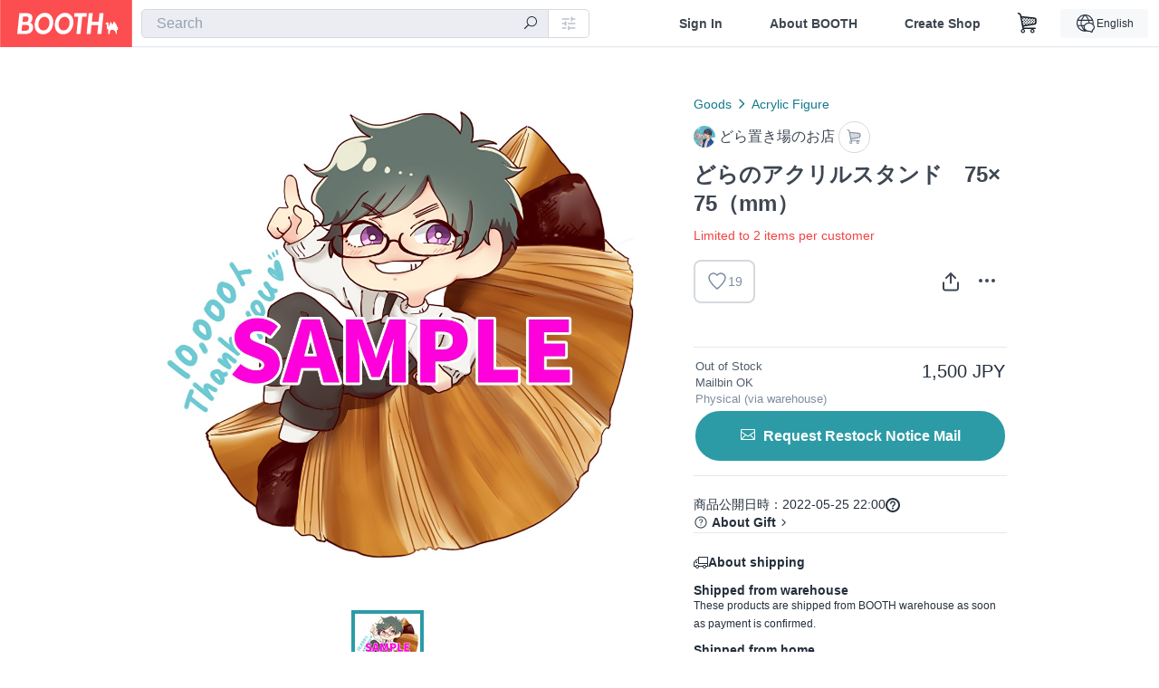

--- FILE ---
content_type: text/html; charset=utf-8
request_url: https://booth.pm/en/items/3838150
body_size: 12350
content:
<!DOCTYPE html><html lang="en"><head><link href="/manifest.json" rel="manifest" /><meta charset="utf-8" /><title>どらのアクリルスタンド　75×75（mm） - どら置き場のお店 - BOOTH</title>
<meta name="description" content="どらのオリジナルグッズ第3弾 どらのアクリルスタンド ◇サイズ　75×75 ----------------------------- ◆twitter（どら） 　https://twitter.com/dora_choco ◇YouTube 　https://www.youtube.com/channel/UC0gObNiw1J3kl-i4RS-btCg?view_as=subscriber ◆instagram 　https://www.instagram.com/dora_chococo/">
<meta name="keywords" content="booth, ブース, pixiv, ピクシブ, イラスト, マンガ, 創作, オンラインストア, オンラインショップ, ネットショップ, ec, ネット通販">
<link rel="canonical" href="https://booth.pm/ja/items/3838150">
<meta name="twitter:site" content="booth_pm">
<meta name="twitter:card" content="summary_large_image">
<meta name="twitter:title" content="どらのアクリルスタンド　75×75（mm） - どら置き場のお店 - BOOTH">
<meta name="twitter:description" content="どらのオリジナルグッズ第3弾 どらのアクリルスタンド ◇サイズ　75×75 ----------------------------- ◆twitter（どら） 　https://twitter.com/dora_choco ◇YouTube 　https://www.youtube.com/channel/UC0gObNiw1J3kl-i4RS-btCg?view_as=subscriber ◆instagram 　https://www.instagram.com/dora_chococo/">
<meta name="twitter:image" content="https://booth.pximg.net/c/1200x630_a3_g5_bffffff/c5fa9480-5a4a-4a69-90c7-5872b7e4c257/i/3838150/f1096451-52bc-4075-ac05-39765df1afb3_base_resized.jpg">
<meta property="og:type" content="product">
<meta property="og:title" content="どらのアクリルスタンド　75×75（mm） - どら置き場のお店 - BOOTH">
<meta property="og:description" content="どらのオリジナルグッズ第3弾 どらのアクリルスタンド ◇サイズ　75×75 ----------------------------- ◆twitter（どら） 　https://twitter.com/dora_choco ◇YouTube 　https://www.youtube.com/channel/UC0gObNiw1J3kl-i4RS-btCg?view_as=subscriber ◆instagram 　https://www.instagram.com/dora_chococo/">
<meta property="og:image" content="https://booth.pximg.net/c/620x620/c5fa9480-5a4a-4a69-90c7-5872b7e4c257/i/3838150/f1096451-52bc-4075-ac05-39765df1afb3_base_resized.jpg">
<meta property="og:url" content="https://booth.pm/en/items/3838150">
<meta name="proxy_shipping_enabled" content="true">
<meta name="robots" content="max-image-preview:large">
<meta name="ga:shop" content="">
<meta name="format-detection" content="telephone=no">
<meta name="ga_dimension1" content="customer">
<meta name="ga_dimension2" content="no"><meta content="IE=edge" http-equiv="X-UA-Compatible" /><meta content="G-RWT2QKJLDC" name="ga" /><meta content="&quot;production&quot;" name="js_const_env" /><meta content="&quot;booth.pm&quot;" name="js_const_base_domain" /><meta content="false" name="js_const_user_signed_in" /><meta content="&quot;en&quot;" name="js_const_user_locale" /><meta content="false" name="js_const_user_locale_redirect_confirm" /><meta content="{&quot;ja&quot;:&quot;https://booth.pm/locale?locale=ja\u0026return_to=https%3A%2F%2Fbooth.pm%2Fja%2Fitems%2F3838150&quot;,&quot;en&quot;:&quot;https://booth.pm/locale?locale=en\u0026return_to=https%3A%2F%2Fbooth.pm%2Fen%2Fitems%2F3838150&quot;,&quot;ko&quot;:&quot;https://booth.pm/locale?locale=ko\u0026return_to=https%3A%2F%2Fbooth.pm%2Fko%2Fitems%2F3838150&quot;,&quot;zh-cn&quot;:&quot;https://booth.pm/locale?locale=zh-cn\u0026return_to=https%3A%2F%2Fbooth.pm%2Fzh-cn%2Fitems%2F3838150&quot;,&quot;zh-tw&quot;:&quot;https://booth.pm/locale?locale=zh-tw\u0026return_to=https%3A%2F%2Fbooth.pm%2Fzh-tw%2Fitems%2F3838150&quot;}" name="js_const_user_locale_redirect_urls" /><meta content="false" name="js_const_user_adult" /><meta content="null" name="js_const_user_uuid" /><meta content="&quot;https://accounts.booth.pm/wish_lists.json&quot;" name="js_const_wish_lists_url" /><meta content="191" name="js_const_item_name_max_length" /><meta content="6000" name="js_const_description_max_length" /><meta content="1024" name="js_const_downloadable_max_file_size" /><meta content="[&quot;.psd&quot;,&quot;.ai&quot;,&quot;.lip&quot;,&quot;.pdf&quot;,&quot;.mp3&quot;,&quot;.m4a&quot;,&quot;.wav&quot;,&quot;.aiff&quot;,&quot;.flac&quot;,&quot;.epub&quot;,&quot;.vroid&quot;,&quot;.vroidcustomitem&quot;,&quot;.vrm&quot;,&quot;.vrma&quot;,&quot;.xwear&quot;,&quot;.xavatar&quot;,&quot;.xroid&quot;,&quot;.jpg&quot;,&quot;.jpeg&quot;,&quot;.gif&quot;,&quot;.png&quot;,&quot;.mp4&quot;,&quot;.mov&quot;,&quot;.avi&quot;,&quot;.zip&quot;,&quot;.rar&quot;]" name="js_const_downloadable_acceptable_file_types" /><meta content="[&quot;.jpg&quot;,&quot;.jpeg&quot;,&quot;.gif&quot;,&quot;.png&quot;]" name="js_const_image_acceptable_file_types" /><meta content="&quot;https://creator-status.fanbox.cc&quot;" name="js_const_pixiv_fanbox_creator_endpoint" /><meta content="22" name="js_const_max_length_japanese" /><meta content="60" name="js_const_max_length_overseas" /><meta content="30" name="js_const_stock_reservation_min_stock_amount" /><meta content="&quot;71bad9c7-587e-4583-93f7-40873c573ffa&quot;" name="js_const_one_signal_app_id" /><meta content="744" name="js_const_mobile_breakpoint" /><meta content="&quot;market_show&quot;" name="js_const_ga_from" /><meta content="initial-scale=1.0" id="viewport" name="viewport" /><meta name="csrf-param" content="authenticity_token" />
<meta name="csrf-token" content="L-atyFMXc0JQ_MH2aEWKz2VxoJYyLfPG6Nx1mdSueuGnd7ppK3QOZko8opCvvOX8k80BG4mi1t0NZk8XsJN71g" /><link rel="stylesheet" href="https://asset.booth.pm/assets/ebb9f42a077da66e7155.css" media="all" /><style>.market-item-detail-article {
  background-repeat: no-repeat;
  background-size: cover;
  background-position: top;
  background-attachment: fixed;
}
@media screen and (min-width: 0px) and (max-width: 743px) {
  .market-item-detail-article .icon-verified {
    color: #ff5c67;
  }
}</style><style>.is-bg-image:after {
  position: static;
}
.recent_viewed_items_component {
  overflow: hidden;
  background-color: #fff;
  box-shadow: inset 0 -1px 0 0 #f2f4f5;
}
.recent_viewed_items_component .recent_viewed_items_title {
  color: #fc4d50;
  text-align: center;
  font-size: 0.6875rem;
  line-height: 2.3636363636;
  letter-spacing: 2px;
  text-transform: uppercase;
  font-family: -apple-system, BlinkMacSystemFont, Avenir-Heavy, Helvetica Neue, Segoe UI, Arial,
    ヒラギノ角ゴ ProN, Hiragino Kaku Gothic ProN, メイリオ, Meiryo, ＭＳ Ｐゴシック, sans-serif;
  font-weight: 600;
}
.recent_viewed_items_component .recent_viewed_items_wrapper {
  box-sizing: border-box;
  display: flex;
  align-items: stretch;
  justify-content: center;
  padding: 5px 4px 14px 5px;
}
.recent_viewed_items_component .recent_viewed_items_wrapper .show_history {
  display: flex;
  box-sizing: border-box;
  align-items: center;
  justify-content: center;
  flex: 0 0 8.6956521739%;
  width: 8.6956521739%;
  margin-left: 0.0905797101%;
  padding: 0 0.5435%;
  background-color: #fc4d50;
  border-radius: 2px;
  color: #fff;
  text-decoration: none;
  font-size: 0.6875rem;
  font-family: -apple-system, BlinkMacSystemFont, Avenir-Heavy, Helvetica Neue, Segoe UI, Arial,
    ヒラギノ角ゴ ProN, Hiragino Kaku Gothic ProN, メイリオ, Meiryo, ＭＳ Ｐゴシック, sans-serif;
  font-weight: 600;
}
.recent_viewed_items_component .recent_viewed_items_wrapper .recent_viewed_item_component {
  box-sizing: border-box;
  display: block;
  flex-basis: 4.6575342466%;
  flex-shrink: 0;
  width: 4.6575342466%;
  margin-right: 1.095890411%;
  background-size: cover;
  background-position: 50%;
  border-radius: 1px;
}
.recent_viewed_items_component .recent_viewed_items_wrapper .recent_viewed_item_component:hover {
  opacity: 0.89;
}
@media screen and (min-width: 0px) and (max-width: 743px) {
  .recent_viewed_items_component .recent_viewed_items_title {
    line-height: 2;
  }
  .recent_viewed_items_component .recent_viewed_items_wrapper {
    justify-content: flex-start;
    height: 100%;
    padding: 1.0666666667% 0.8%;
  }
  .recent_viewed_items_component .recent_viewed_items_wrapper .show_history {
    flex: 0 0 19.5%;
    width: 19.5%;
    margin-left: 0.3%;
    padding: 0;
    font-size: 0.5625rem;
  }
  .recent_viewed_items_component .recent_viewed_items_wrapper .recent_viewed_item_component {
    flex-basis: 12.6%;
    width: 12.6%;
    margin: 0 0.3%;
  }
}</style><style>@media screen and (min-width: 0px) and (max-width: 743px) {
  .u-align-items-sp-stretch {
    align-items: stretch !important;
  }
}</style><style>.booth-modal {
  position: fixed;
  top: 0;
  left: 0;
  right: 0;
  opacity: 0;
  visibility: hidden;
  bottom: 0;
  z-index: -1;
  overflow: auto;
  border-radius: 5px;
}
.booth-modal-on .booth-modal {
  opacity: 1;
  visibility: visible;
}
.booth-modal-on .booth-modal {
  z-index: 9500;
  -webkit-overflow-scrolling: touch;
}
.booth-overlay {
  box-sizing: border-box;
  z-index: -2;
  height: 100%;
  background: rgba(95, 105, 122, 0.39);
  position: fixed;
  top: 0;
  left: 0;
  right: 0;
  opacity: 0;
  visibility: hidden;
}
.booth-modal-on .booth-overlay {
  opacity: 1;
  visibility: visible;
  z-index: 9000;
}
.booth-modal-viewer {
  display: flex;
  justify-content: center;
  height: 100%;
}
.booth-modal-viewer-inner {
  text-align: center;
  vertical-align: middle;
  width: 100%;
  margin: auto 0;
}
.booth-modal-content-wrapper {
  display: inline-block;
  text-align: left;
  margin: 52px;
}
.booth-modal-head .btn {
  margin: 0;
  padding: 0;
  color: #fff;
}
.booth-modal-content {
  z-index: -1;
  background-color: #fff;
  box-shadow: 0 0 0 1px rgba(0, 0, 0, 0.05), 8px 8px 0 0 rgba(95, 105, 122, 0.39);
}
.booth-modal-content .panel {
  border: none;
}
.booth-modal-content .panel-head {
  background-color: #ebedf2;
  font-size: 0.8125rem;
  font-family: -apple-system, BlinkMacSystemFont, booth demi en, booth demi jp, メイリオ, Meiryo,
    ＭＳ Ｐゴシック, sans-serif;
  font-weight: 500;
}
.booth-modal-content .field {
  margin: 26px;
  padding: 0;
}
@media screen and (min-width: 0px) and (max-width: 743px) {
  .booth-modal {
    left: auto;
    right: auto;
    bottom: auto;
    box-sizing: border-box;
    width: 100%;
    height: 100%;
    margin: 0;
    padding: 0;
    border-radius: 0;
  }
  .booth-modal-content-wrapper {
    display: block;
    margin: 22px 8px;
  }
  .booth-modal-content {
    box-shadow: 0 0 0 1px rgba(0, 0, 0, 0.05);
  }
  .booth-modal-content .panel-head {
    font-size: 1rem;
  }
}</style><style>.item-card {
  position: relative;
  font-size: 1rem;
  transition: width 0.18s cubic-bezier(0.215, 0.61, 0.355, 1);
}
.item-card__summary {
  font-size: 0.8125rem;
  text-align: left;
}
.item-card__shop-name-anchor {
  color: #171d26;
  max-width: 312px;
  display: inline-block;
  overflow: hidden;
  text-overflow: ellipsis;
  white-space: nowrap;
  display: block;
}
.item-card__thumbnail-loader {
  display: none;
  position: absolute;
  left: 0;
  bottom: 0;
  right: 0;
  height: 6px;
  background-color: #c7c9d1;
  background-repeat: repeat-x;
  background-size: 40px 40px;
  background-image: linear-gradient(
    45deg,
    hsla(0, 0%, 100%, 0.3) 25%,
    transparent 0,
    transparent 50%,
    hsla(0, 0%, 100%, 0.3) 0,
    hsla(0, 0%, 100%, 0.3) 75%,
    transparent 0,
    transparent
  );
  animation: progress-bar-stripe 1s linear infinite;
}
.item-card__thumbnail-images {
  position: relative;
}
.item-card__thumbnail-images:after {
  content: '';
  display: block;
  padding-top: 100%;
}
.item-card__thumbnail-image {
  position: absolute;
  display: block;
  width: 100%;
  background-position: 50%;
  background-repeat: no-repeat;
  background-size: cover;
}
.item-card__thumbnail-image[style*='thumbnail-alert-312'][style|='background'] {
  background-size: cover;
}
.item-card__thumbnail-image:after {
  content: '';
  display: block;
  padding-top: 100%;
}</style><style>.icon-basket:before {
  content: '';
}</style><link rel="stylesheet" href="https://asset.booth.pm/assets/0219f4b29fa798e9b305.css" media="all" /><script src="https://asset.booth.pm/assets/72be6bfcd5899db0cc6b.js" defer="defer" nonce="bORp73UKnVV22Mb49KfGL2cevrCp/XdmrG7nqb2Q15o="></script><script type="application/ld+json">{"@context":"https://schema.org","@type":"Product","name":"どらのアクリルスタンド　75×75（mm）","description":"どらのオリジナルグッズ第3弾\nどらのアクリルスタンド\n\n◇サイズ　75×75\n\n-----------------------------\n\n◆twitter（どら）\n　https://twitter.com/dora_choco\n◇YouTube\n　https://www.youtube.com/channel/UC0gObNiw1J3kl-i4RS-btCg?view_as=subscriber\n◆instagram\n　https://www.instagram.com/dora_chococo/","url":"https://booth.pm/ja/items/3838150","offers":{"priceCurrency":"JPY","availability":"https://schema.org/OutOfStock","@type":"Offer","price":"1500"},"brand":{"@type":"Brand","name":"どら置き場のお店","url":"https://dora-choco.booth.pm/"},"image":"https://booth.pximg.net/c/620x620/c5fa9480-5a4a-4a69-90c7-5872b7e4c257/i/3838150/f1096451-52bc-4075-ac05-39765df1afb3_base_resized.jpg"}</script><link rel="icon" type="image/x-icon" href="https://asset.booth.pm/favicon.ico" /><link href="/static-images/pwa/icon_size_180.png" rel="apple-touch-icon-precomposed" /><meta /></head><body class="font-default-family flex flex-col min-h-full bg-white text-text-default text-base font-normal leading-snug desktop:leading-relaxed m-0 antialiased mobile:tracking-[-0.001em]"><header class=" sticky top-0 w-full z-[1000]" role="banner"><div><div class="w-full bg-white shadow-border300 shadow-header js-smooth-scroll-header js-sticky-header flex flex-col-reverse desktop:flex-col"><div class="[&amp;_a]:text-inherit [&amp;&gt;:nth-child(even)]:border-t"></div><nav class="flex h-[44px] desktop:h-[52px]" role="navigation"><div class="flex flex-terminal items-center shrink"><a class="block shrink-0" href="https://booth.pm/"><img alt="BOOTH" class="h-[44px] desktop:h-[52px] w-[123px] desktop:w-[146px] align-top" src="https://asset.booth.pm/assets/booth_logo-cd38e1da31e93676b081bd8f0aca2805f758f514c8e95dc3f1a8aac5e58dffec.svg" /></a><div class="w-full shrink hidden desktop:block" data-ga-from="market_show" data-portal-url="https://booth.pm/en" data-search-params="{&quot;portal_domain&quot;:&quot;en&quot;}" data-search-url="https://booth.pm/en/items" id="js-item-search-box"></div></div><div class="flex items-stretch shrink-0"><div class="hidden desktop:flex"><div class="flex items-center justify-center h-[52px] no-underline text-ui-label w-auto text-[14px]"><a class="inline-block leading-none cursor-pointer box-border transition-all no-underline px-[26px] py-0 !text-text-gray600 hover:!text-[#505c6b] font-default-family font-semibold" id="sign_in" aria-label="Sign In" href="/users/sign_in">Sign In</a></div><div class="flex items-center justify-center h-[52px] no-underline text-ui-label w-auto text-[14px]"><a class="inline-block leading-none cursor-pointer box-border transition-all no-underline px-[26px] py-0 !text-text-gray600 hover:!text-[#505c6b] font-default-family font-semibold" aria-label="About BOOTH" data-tracking="click" data-product-list="from market_show via global_nav to about" href="https://booth.pm/about">About BOOTH</a></div><div class="flex items-center justify-center h-[52px] no-underline text-ui-label w-auto text-[14px]"><a class="inline-block leading-none cursor-pointer box-border transition-all no-underline px-[26px] py-0 !text-text-gray600 hover:!text-[#505c6b] font-default-family font-semibold" data-product-list="from market_show via nav to booth_guide" data-tracking="click" aria-label="Create Shop" href="https://booth.pm/guide">Create Shop</a></div></div><div class="flex desktop:hidden items-center justify-center w-[44px] h-[44px] leading-none cursor-pointer box-border text-ui-label link:text-ui-label visited:text-ui-label relative transition-all js-sp-search-trigger"><pixiv-icon name="24/BoothSearch"></pixiv-icon></div><a class="flex items-center justify-center size-[44px] desktop:size-[52px] inline-block leading-none cursor-pointer\
box-border !text-ui-label relative" id="show_cart" aria-label="Shopping Cart" href="https://booth.pm/carts"><pixiv-icon name="24/Basket"></pixiv-icon></a><div class="hidden desktop:flex items-center ml-[10px] mr-12"><div class="js-locale-switcher"></div></div><div class="desktop:hidden"><div data-activities-url="https://accounts.booth.pm/activities" data-booth-apps-url="https://booth.pm/booth_apps" data-conversations-url="https://accounts.booth.pm/conversations" data-dashboard-url="https://accounts.booth.pm/dashboard" data-faq-url="https://booth.pixiv.help/hc/" data-following-url="https://accounts.booth.pm/following" data-guide-url="https://booth.pm/guide" data-library-url="https://accounts.booth.pm/library" data-mail-notification-settings-url="https://accounts.booth.pm/notification_settings/edit" data-orders-url="https://accounts.booth.pm/orders" data-payment-url="https://booth.pm/payment" data-settings-url="https://accounts.booth.pm/settings" data-shop-exists="false" data-shop-manage-conversations-url="https://manage.booth.pm/conversations" data-shop-manage-items-url="https://manage.booth.pm/items" data-shop-manage-orders-url="https://manage.booth.pm/orders" data-shop-manage-sales-url="https://manage.booth.pm/sales" data-shop-manage-url="https://manage.booth.pm/" data-shop-manage-warehouse-url="https://manage.booth.pm/warehouse/reservations" data-signed-in="false" data-signin-url="/users/sign_in" data-signout-url="/users/sign_out" data-trading-url="https://booth.pm/trading_flowchart" id="js-navigation"></div></div></div></nav></div></div></header><div class="msg"></div><div class="fixed top-0 w-full z-[2000]" id="js-flash-message"></div><div id="js-toast-message"></div><div class="page-wrap box-border relative z-[2] flex-grow basis-auto bg-[#f1f5f8] shadow-[1px_0_0_0_rgba(0,0,0,0.05)] transition-all duration-[180ms] ease-in min-w-[970px] mobile:min-w-[auto]"><main role="main"><div class="market" data-ga-tracking-id="" data-product-brand="dora-choco" data-product-category="181" data-product-event="" data-product-id="3838150" data-product-list="market_show" data-product-name="どらのアクリルスタンド　75×75（mm）" data-product-price="1500" data-tracking="detail_item" id="items"><div class="market"></div><div data-page-type="market" id="js-item"></div><article><div class="market market-item-detail item-info-detail !bg-white"><div class="market-item-detail-article flex flex-col u-pb-400 items-center"><div class="container"><div class="market-item-detail__exhibition-banner"></div><div id="js-item-order"></div><div id="js-item-gift"></div><div class="u-pt-600 flex"><div class="summary !order-[1] l-col-2of5 u-pl-600"><div class="mobile:px-16 mobile:py-0"><div class="my-16 desktop:mt-0"><header class="auto-cols-[100%] gap-8 grid text-text-gray600 shop__text"><div id="js-item-category-breadcrumbs"></div><div class="empty:hidden flex gap-4 items-center"></div><div class="flex"><a class="grid grid-cols-[auto_1fr_min-content] gap-4 items-center no-underline w-fit !text-current" data-product-list="from market_show via market_item_detail to shop_index" data-tracking="click" target="_blank" rel="noopener" href="https://dora-choco.booth.pm/"><img alt="どら置き場のお店" class="h-[24px] rounded-oval w-[24px]" src="https://booth.pximg.net/c/48x48/users/8950831/icon_image/b4971218-7050-48aa-b1c2-06eff52b7496_base_resized.jpg" /><span class="text-ellipsis break-all whitespace-pre text-16 overflow-hidden">どら置き場のお店</span></a><a class="grid grid-cols-[auto_1fr_min-content] border border-border500 p-8 items-center no-underline rounded-oval text-text-gray300 shop__background--contents shop__border--text40 shop__text" title="カート" href="https://dora-choco.booth.pm/cart"><pixiv-icon name="24/Basket" unsafe-non-guideline-scale="0.7"></pixiv-icon></a></div><h2 class="font-bold leading-[32px] m-0 text-[24px] break-all">どらのアクリルスタンド　75×75（mm）</h2><div class="text-primary600 text-14">Limited to 2 items per customer</div><div class="flex items-start mt-8"><div class="mr-auto"><div id="js-item-wishlist-button"></div></div><div class="mt-[11px]" id="js-item-share-buttons"></div><div class="mt-[6px]" id="js-item-menu-buttons"></div></div></header></div><div><ul class="variations u-mt-300 border-b border-b-border300" id="variations"><li class="variation-item border-t border-t-border300"><div class="flex"><div class="min-w-0 flex-[1]"><div class="flex"><div class="min-w-0 flex flex-col u-mr-500 flex-[1]"><div class="u-tpg-caption1 text-[#505c6b]">Out of Stock</div><div class="u-tpg-caption1 text-[#505c6b]">Mailbin OK</div><div class="u-tpg-caption1 text-text-gray300">Physical (via warehouse)</div></div><div class="variation-price text-right">1,500 JPY</div></div><div class="variation-cart"><div class="cart-button-wrap"><div class="restock-request-links" data-sign-in-path="/users/sign_in"><a data-id="6391267" data-method="post" class="add-request js-add-restock-request btn rounded-oval submit full-length" href="#"><i class="icon-email"></i><div class="cmd-label">Request Restock Notice Mail</div></a><a data-id="6391267" data-method="delete" class="remove-request js-remove-restock-request btn rounded-oval full-length delete ex-padding" href="#"><i class="icon-email"></i><div class="cmd-label">Unrequest Restock Notice Mail</div></a></div></div></div></div></div></li></ul></div></div><div class="flex flex-col gap-24 py-24"><div id="js-item-published-date"></div><h4 class="typography-14 shop-theme-text--default flex items-center !m-0" style="font-feature-settings: &quot;palt&quot;;"><pixiv-icon name="32/Question" unsafe-non-guideline-scale="0.5"></pixiv-icon><a target="_blank" class="ml-4 no-underline hover:underline shop-theme-text--default" rel="noopener" href="https://booth.pixiv.help/hc/ja/sections/13288068355225">About Gift</a><i class="icon-arrow-open-right s-1x"></i></h4><div class="!p-0" data-has-privacy-policy="false" id="js-item-payment-and-shipping-terms"></div></div></div><div class="l-col-3of5 u-pr-500 !order-[0]"><div class="primary-image-area"><div><div class="market-item-detail-item-image-wrapper"><img alt="どらのアクリルスタンド　75×75（mm）" class="market-item-detail-item-image" data-origin="https://booth.pximg.net/c5fa9480-5a4a-4a69-90c7-5872b7e4c257/i/3838150/f1096451-52bc-4075-ac05-39765df1afb3.png" src="https://booth.pximg.net/c5fa9480-5a4a-4a69-90c7-5872b7e4c257/i/3838150/f1096451-52bc-4075-ac05-39765df1afb3_base_resized.jpg" /></div></div></div><div class="primary-image-thumbnails image-list mobile:hidden"><a class="pointer"><div class="slick-thumbnail-border"><img src="https://booth.pximg.net/c/72x72_a2_g5/c5fa9480-5a4a-4a69-90c7-5872b7e4c257/i/3838150/f1096451-52bc-4075-ac05-39765df1afb3_base_resized.jpg" /></div></a></div><div class="u-my-300 rounded-4 !bg-ui-background400"></div><section class="main-info-column"><div class="js-market-item-detail-description description"><p class="autolink break-words typography-16 whitespace-pre-line">どらのオリジナルグッズ第3弾
どらのアクリルスタンド

◇サイズ　75×75

-----------------------------

◆twitter（どら）
　https://twitter.com/dora_choco
◇YouTube
　https://www.youtube.com/channel/UC0gObNiw1J3kl-i4RS-btCg?view_as=subscriber
◆instagram
　https://www.instagram.com/dora_chococo/</p></div></section><div class="my-40"></div></div></div><div class="pt-8 pb-40 desktop:pt-40"><div id="js-item-tag-list"></div></div><div class="shop-items border-t border-t-border300 u-py-500 u-pb-sp-200"><div class="mobile:px-16 mobile:py-0 container"><section><div class="flex flex-row items-center u-align-items-sp-stretch u-mb-300 mobile:flex-col"><div class="shop-info flex items-center u-mb-sp-300 mr-auto"><div class="shop-items-owner-info"><a target="_blank" class="nav" data-tracking="click" data-product-list="from market_show to shop_index via shop_name" rel="noopener" href="https://dora-choco.booth.pm/"><div class="user-avatar" style="background-image: url(https://booth.pximg.net/c/128x128/users/8950831/icon_image/b4971218-7050-48aa-b1c2-06eff52b7496_base_resized.jpg)" title="dora_choco"></div></a></div><div class="shop-name overflow-hidden whitespace-nowrap text-ellipsis"><a class="nav u-tpg-title2" target="_blank" data-product-list="from market_show via shop_items to shop_index" data-tracking="click" rel="noopener" href="https://dora-choco.booth.pm/">どら置き場のお店</a></div></div><div class="js-follow-button" data-follow-path="/follow/dora-choco" data-ga-from="market_show" data-subdomain="dora-choco"></div></div></section><ul class="l-cards-5cols l-cards-sp-2cols"><li class="item-card l-card " data-product-brand="dora-choco" data-product-category="177" data-product-event="" data-product-id="6279084" data-product-list="from market_show via shop_items_multiline to market_item" data-product-name="どらのアクリルキー part4　75×50（mm）" data-product-price="1200" data-tracking="impression_item"><div class="item-card__wrap" id="item_6279084"><div class="item-card__thumbnail js-thumbnail"><div class="item-card__thumbnail-images"><a target="_self" class="js-thumbnail-image item-card__thumbnail-image lazyload" data-tracking="click_item" data-original="https://booth.pximg.net/c/300x300_a2_g5/c5fa9480-5a4a-4a69-90c7-5872b7e4c257/i/6279084/aee54a21-0c19-48a9-8141-e2584ac44fa2_base_resized.jpg" href="https://booth.pm/en/items/6279084"></a><div class="item-card__thumbnail-loader js-loader"></div></div><div class="item-card__eventname-flags"></div></div><div class="item-card__summary"><div class="item-card__category"><a class="item-card__category-anchor nav-reverse" data-product-list="from market_show via shop_items_multiline to category_index" data-tracking="click" href="https://booth.pm/en/browse/Acrylic%20Key%20Chain">Acrylic Key Chain</a></div><div class="l-item-card-badge flex flex-wrap gap-4 mt-2 empty:mt-0"></div><div class="item-card__title"><a target="_self" class="item-card__title-anchor--multiline nav !min-h-[auto]" data-tracking="click_item" href="https://booth.pm/en/items/6279084">どらのアクリルキー part4　75×50（mm）</a></div><div class="item-card__shop-info"><a class="item-card__shop-name-anchor nav" target="_blank" data-product-list="from market_show via shop_items_multiline to shop_index" data-tracking="click" rel="noopener" href="https://dora-choco.booth.pm/"><div class="flex items-center"><img alt="どら置き場のお店" class="user-avatar at-item-footer lazyload" data-original="https://booth.pximg.net/c/48x48/users/8950831/icon_image/b4971218-7050-48aa-b1c2-06eff52b7496_base_resized.jpg" /><div class="item-card__shop-name">どら置き場のお店</div></div></a></div><div class="flex items-center justify-between mt-2"><div class="price text-primary400 text-left u-tpg-caption2">1,200 JPY</div><div class="l-item-card-favorite"><div class="js-item-card-wish-list-button" data-ga-from="market_show" data-ga-via="shop_items_multiline" data-item-id="6279084"></div></div></div></div></div></li><li class="item-card l-card " data-product-brand="dora-choco" data-product-category="177" data-product-event="" data-product-id="4763665" data-product-list="from market_show via shop_items_multiline to market_item" data-product-name="どらのアクリルキー part3　75×50（mm）" data-product-price="1000" data-tracking="impression_item"><div class="item-card__wrap" id="item_4763665"><div class="item-card__thumbnail js-thumbnail"><div class="item-card__thumbnail-images"><a target="_self" class="js-thumbnail-image item-card__thumbnail-image lazyload" data-tracking="click_item" data-original="https://booth.pximg.net/c/300x300_a2_g5/c5fa9480-5a4a-4a69-90c7-5872b7e4c257/i/4763665/b4b66738-1469-4737-b958-be642cb7f903_base_resized.jpg" href="https://booth.pm/en/items/4763665"></a><div class="item-card__thumbnail-loader js-loader"></div></div><div class="item-card__eventname-flags"></div></div><div class="item-card__summary"><div class="item-card__category"><a class="item-card__category-anchor nav-reverse" data-product-list="from market_show via shop_items_multiline to category_index" data-tracking="click" href="https://booth.pm/en/browse/Acrylic%20Key%20Chain">Acrylic Key Chain</a></div><div class="l-item-card-badge flex flex-wrap gap-4 mt-2 empty:mt-0"><div class="badge empty-stock">Out of Stock</div></div><div class="item-card__title"><a target="_self" class="item-card__title-anchor--multiline nav !min-h-[auto]" data-tracking="click_item" href="https://booth.pm/en/items/4763665">どらのアクリルキー part3　75×50（mm）</a></div><div class="item-card__shop-info"><a class="item-card__shop-name-anchor nav" target="_blank" data-product-list="from market_show via shop_items_multiline to shop_index" data-tracking="click" rel="noopener" href="https://dora-choco.booth.pm/"><div class="flex items-center"><img alt="どら置き場のお店" class="user-avatar at-item-footer lazyload" data-original="https://booth.pximg.net/c/48x48/users/8950831/icon_image/b4971218-7050-48aa-b1c2-06eff52b7496_base_resized.jpg" /><div class="item-card__shop-name">どら置き場のお店</div></div></a></div><div class="flex items-center justify-between mt-2"><div class="price text-primary400 text-left u-tpg-caption2">1,000 JPY</div><div class="l-item-card-favorite"><div class="js-item-card-wish-list-button" data-ga-from="market_show" data-ga-via="shop_items_multiline" data-item-id="4763665"></div></div></div></div></div></li><li class="item-card l-card " data-product-brand="dora-choco" data-product-category="177" data-product-event="" data-product-id="3693426" data-product-list="from market_show via shop_items_multiline to market_item" data-product-name="どらのアクリルキー part2　75×75（mm）" data-product-price="1000" data-tracking="impression_item"><div class="item-card__wrap" id="item_3693426"><div class="item-card__thumbnail js-thumbnail"><div class="item-card__thumbnail-images"><a target="_self" class="js-thumbnail-image item-card__thumbnail-image lazyload" data-tracking="click_item" data-original="https://booth.pximg.net/c/300x300_a2_g5/c5fa9480-5a4a-4a69-90c7-5872b7e4c257/i/3693426/22c9cdd3-4946-42ea-bca0-28ca0bf62f2c_base_resized.jpg" href="https://booth.pm/en/items/3693426"></a><div class="item-card__thumbnail-loader js-loader"></div></div><div class="item-card__eventname-flags"></div></div><div class="item-card__summary"><div class="item-card__category"><a class="item-card__category-anchor nav-reverse" data-product-list="from market_show via shop_items_multiline to category_index" data-tracking="click" href="https://booth.pm/en/browse/Acrylic%20Key%20Chain">Acrylic Key Chain</a></div><div class="l-item-card-badge flex flex-wrap gap-4 mt-2 empty:mt-0"><div class="badge empty-stock">Out of Stock</div></div><div class="item-card__title"><a target="_self" class="item-card__title-anchor--multiline nav !min-h-[auto]" data-tracking="click_item" href="https://booth.pm/en/items/3693426">どらのアクリルキー part2　75×75（mm）</a></div><div class="item-card__shop-info"><a class="item-card__shop-name-anchor nav" target="_blank" data-product-list="from market_show via shop_items_multiline to shop_index" data-tracking="click" rel="noopener" href="https://dora-choco.booth.pm/"><div class="flex items-center"><img alt="どら置き場のお店" class="user-avatar at-item-footer lazyload" data-original="https://booth.pximg.net/c/48x48/users/8950831/icon_image/b4971218-7050-48aa-b1c2-06eff52b7496_base_resized.jpg" /><div class="item-card__shop-name">どら置き場のお店</div></div></a></div><div class="flex items-center justify-between mt-2"><div class="price text-primary400 text-left u-tpg-caption2">1,000 JPY</div><div class="l-item-card-favorite"><div class="js-item-card-wish-list-button" data-ga-from="market_show" data-ga-via="shop_items_multiline" data-item-id="3693426"></div></div></div></div></div></li><li class="item-card l-card " data-product-brand="dora-choco" data-product-category="188" data-product-event="" data-product-id="3072145" data-product-list="from market_show via shop_items_multiline to market_item" data-product-name="どらのオリジナルボイス/みにどら" data-product-price="100" data-tracking="impression_item"><div class="item-card__wrap" id="item_3072145"><div class="item-card__thumbnail js-thumbnail"><div class="item-card__thumbnail-images"><a target="_self" class="js-thumbnail-image item-card__thumbnail-image lazyload" data-tracking="click_item" data-original="https://booth.pximg.net/c/300x300_a2_g5/c5fa9480-5a4a-4a69-90c7-5872b7e4c257/i/3072145/55ca48dd-d150-46f1-a705-6c690caa906c_base_resized.jpg" href="https://booth.pm/en/items/3072145"></a><div class="item-card__thumbnail-loader js-loader"></div></div><div class="item-card__eventname-flags"></div></div><div class="item-card__summary"><div class="item-card__category"><a class="item-card__category-anchor nav-reverse" data-product-list="from market_show via shop_items_multiline to category_index" data-tracking="click" href="https://booth.pm/en/browse/Voices">Voices</a></div><div class="l-item-card-badge flex flex-wrap gap-4 mt-2 empty:mt-0"></div><div class="item-card__title"><a target="_self" class="item-card__title-anchor--multiline nav !min-h-[auto]" data-tracking="click_item" href="https://booth.pm/en/items/3072145">どらのオリジナルボイス/みにどら</a></div><div class="item-card__shop-info"><a class="item-card__shop-name-anchor nav" target="_blank" data-product-list="from market_show via shop_items_multiline to shop_index" data-tracking="click" rel="noopener" href="https://dora-choco.booth.pm/"><div class="flex items-center"><img alt="どら置き場のお店" class="user-avatar at-item-footer lazyload" data-original="https://booth.pximg.net/c/48x48/users/8950831/icon_image/b4971218-7050-48aa-b1c2-06eff52b7496_base_resized.jpg" /><div class="item-card__shop-name">どら置き場のお店</div></div></a></div><div class="flex items-center justify-between mt-2"><div class="price text-primary400 text-left u-tpg-caption2">100 JPY</div><div class="l-item-card-favorite"><div class="js-item-card-wish-list-button" data-ga-from="market_show" data-ga-via="shop_items_multiline" data-item-id="3072145"></div></div></div></div></div></li><li class="item-card l-card " data-product-brand="dora-choco" data-product-category="188" data-product-event="" data-product-id="3072143" data-product-list="from market_show via shop_items_multiline to market_item" data-product-name="どらのオリジナルボイス/LINE通知音" data-product-price="100" data-tracking="impression_item"><div class="item-card__wrap" id="item_3072143"><div class="item-card__thumbnail js-thumbnail"><div class="item-card__thumbnail-images"><a target="_self" class="js-thumbnail-image item-card__thumbnail-image lazyload" data-tracking="click_item" data-original="https://booth.pximg.net/c/300x300_a2_g5/c5fa9480-5a4a-4a69-90c7-5872b7e4c257/i/3072143/4ddcfec5-a46e-41fa-a53a-4625da634058_base_resized.jpg" href="https://booth.pm/en/items/3072143"></a><div class="item-card__thumbnail-loader js-loader"></div></div><div class="item-card__eventname-flags"></div></div><div class="item-card__summary"><div class="item-card__category"><a class="item-card__category-anchor nav-reverse" data-product-list="from market_show via shop_items_multiline to category_index" data-tracking="click" href="https://booth.pm/en/browse/Voices">Voices</a></div><div class="l-item-card-badge flex flex-wrap gap-4 mt-2 empty:mt-0"></div><div class="item-card__title"><a target="_self" class="item-card__title-anchor--multiline nav !min-h-[auto]" data-tracking="click_item" href="https://booth.pm/en/items/3072143">どらのオリジナルボイス/LINE通知音</a></div><div class="item-card__shop-info"><a class="item-card__shop-name-anchor nav" target="_blank" data-product-list="from market_show via shop_items_multiline to shop_index" data-tracking="click" rel="noopener" href="https://dora-choco.booth.pm/"><div class="flex items-center"><img alt="どら置き場のお店" class="user-avatar at-item-footer lazyload" data-original="https://booth.pximg.net/c/48x48/users/8950831/icon_image/b4971218-7050-48aa-b1c2-06eff52b7496_base_resized.jpg" /><div class="item-card__shop-name">どら置き場のお店</div></div></a></div><div class="flex items-center justify-between mt-2"><div class="price text-primary400 text-left u-tpg-caption2">100 JPY</div><div class="l-item-card-favorite"><div class="js-item-card-wish-list-button" data-ga-from="market_show" data-ga-via="shop_items_multiline" data-item-id="3072143"></div></div></div></div></div></li><li class="item-card l-card !hidden" data-product-brand="dora-choco" data-product-category="188" data-product-event="" data-product-id="3072129" data-product-list="from market_show via shop_items_multiline to market_item closed" data-product-name="どらのオリジナルボイス/スマホ充電音" data-product-price="100" data-tracking="impression_item"><div class="item-card__wrap" id="item_3072129"><div class="item-card__thumbnail js-thumbnail"><div class="item-card__thumbnail-images"><a target="_self" class="js-thumbnail-image item-card__thumbnail-image lazyload" data-tracking="click_item" data-original="https://booth.pximg.net/c/300x300_a2_g5/c5fa9480-5a4a-4a69-90c7-5872b7e4c257/i/3072129/77bdfaa4-3919-4262-9220-818f2ac04f1b_base_resized.jpg" href="https://booth.pm/en/items/3072129"></a><div class="item-card__thumbnail-loader js-loader"></div></div><div class="item-card__eventname-flags"></div></div><div class="item-card__summary"><div class="item-card__category"><a class="item-card__category-anchor nav-reverse" data-product-list="from market_show via shop_items_multiline to category_index" data-tracking="click" href="https://booth.pm/en/browse/Voices">Voices</a></div><div class="l-item-card-badge flex flex-wrap gap-4 mt-2 empty:mt-0"></div><div class="item-card__title"><a target="_self" class="item-card__title-anchor--multiline nav !min-h-[auto]" data-tracking="click_item" href="https://booth.pm/en/items/3072129">どらのオリジナルボイス/スマホ充電音</a></div><div class="item-card__shop-info"><a class="item-card__shop-name-anchor nav" target="_blank" data-product-list="from market_show via shop_items_multiline to shop_index" data-tracking="click" rel="noopener" href="https://dora-choco.booth.pm/"><div class="flex items-center"><img alt="どら置き場のお店" class="user-avatar at-item-footer lazyload" data-original="https://booth.pximg.net/c/48x48/users/8950831/icon_image/b4971218-7050-48aa-b1c2-06eff52b7496_base_resized.jpg" /><div class="item-card__shop-name">どら置き場のお店</div></div></a></div><div class="flex items-center justify-between mt-2"><div class="price text-primary400 text-left u-tpg-caption2">100 JPY</div><div class="l-item-card-favorite"><div class="js-item-card-wish-list-button" data-ga-from="market_show" data-ga-via="shop_items_multiline" data-item-id="3072129"></div></div></div></div></div></li><li class="item-card l-card !hidden" data-product-brand="dora-choco" data-product-category="177" data-product-event="" data-product-id="2870995" data-product-list="from market_show via shop_items_multiline to market_item closed" data-product-name="どらのアクリルキー　50×75（mm）" data-product-price="1000" data-tracking="impression_item"><div class="item-card__wrap" id="item_2870995"><div class="item-card__thumbnail js-thumbnail"><div class="item-card__thumbnail-images"><a target="_self" class="js-thumbnail-image item-card__thumbnail-image lazyload" data-tracking="click_item" data-original="https://booth.pximg.net/c/300x300_a2_g5/c5fa9480-5a4a-4a69-90c7-5872b7e4c257/i/2870995/256b2b10-d3ff-4a77-8b48-30380f6c71a8_base_resized.jpg" href="https://booth.pm/en/items/2870995"></a><div class="item-card__thumbnail-loader js-loader"></div></div><div class="item-card__eventname-flags"></div></div><div class="item-card__summary"><div class="item-card__category"><a class="item-card__category-anchor nav-reverse" data-product-list="from market_show via shop_items_multiline to category_index" data-tracking="click" href="https://booth.pm/en/browse/Acrylic%20Key%20Chain">Acrylic Key Chain</a></div><div class="l-item-card-badge flex flex-wrap gap-4 mt-2 empty:mt-0"><div class="badge empty-stock">Out of Stock</div></div><div class="item-card__title"><a target="_self" class="item-card__title-anchor--multiline nav !min-h-[auto]" data-tracking="click_item" href="https://booth.pm/en/items/2870995">どらのアクリルキー　50×75（mm）</a></div><div class="item-card__shop-info"><a class="item-card__shop-name-anchor nav" target="_blank" data-product-list="from market_show via shop_items_multiline to shop_index" data-tracking="click" rel="noopener" href="https://dora-choco.booth.pm/"><div class="flex items-center"><img alt="どら置き場のお店" class="user-avatar at-item-footer lazyload" data-original="https://booth.pximg.net/c/48x48/users/8950831/icon_image/b4971218-7050-48aa-b1c2-06eff52b7496_base_resized.jpg" /><div class="item-card__shop-name">どら置き場のお店</div></div></a></div><div class="flex items-center justify-between mt-2"><div class="price text-primary400 text-left u-tpg-caption2">1,000 JPY</div><div class="l-item-card-favorite"><div class="js-item-card-wish-list-button" data-ga-from="market_show" data-ga-via="shop_items_multiline" data-item-id="2870995"></div></div></div></div></div></li><li class="item-card l-card !hidden" data-product-brand="dora-choco" data-product-category="188" data-product-event="" data-product-id="2751276" data-product-list="from market_show via shop_items_multiline to market_item closed" data-product-name="どらの告白ボイス ver.1" data-product-price="0" data-tracking="impression_item"><div class="item-card__wrap" id="item_2751276"><div class="item-card__thumbnail js-thumbnail"><div class="item-card__thumbnail-images"><a target="_self" class="js-thumbnail-image item-card__thumbnail-image lazyload" data-tracking="click_item" data-original="https://booth.pximg.net/c/300x300_a2_g5/c5fa9480-5a4a-4a69-90c7-5872b7e4c257/i/2751276/a824ea3f-41a8-424b-b864-36895e25014d_base_resized.jpg" href="https://booth.pm/en/items/2751276"></a><div class="item-card__thumbnail-loader js-loader"></div></div><div class="item-card__eventname-flags"></div></div><div class="item-card__summary"><div class="item-card__category"><a class="item-card__category-anchor nav-reverse" data-product-list="from market_show via shop_items_multiline to category_index" data-tracking="click" href="https://booth.pm/en/browse/Voices">Voices</a></div><div class="l-item-card-badge flex flex-wrap gap-4 mt-2 empty:mt-0"></div><div class="item-card__title"><a target="_self" class="item-card__title-anchor--multiline nav !min-h-[auto]" data-tracking="click_item" href="https://booth.pm/en/items/2751276">どらの告白ボイス ver.1</a></div><div class="item-card__shop-info"><a class="item-card__shop-name-anchor nav" target="_blank" data-product-list="from market_show via shop_items_multiline to shop_index" data-tracking="click" rel="noopener" href="https://dora-choco.booth.pm/"><div class="flex items-center"><img alt="どら置き場のお店" class="user-avatar at-item-footer lazyload" data-original="https://booth.pximg.net/c/48x48/users/8950831/icon_image/b4971218-7050-48aa-b1c2-06eff52b7496_base_resized.jpg" /><div class="item-card__shop-name">どら置き場のお店</div></div></a></div><div class="flex items-center justify-between mt-2"><div class="price text-primary400 text-left u-tpg-caption2">0 JPY</div><div class="l-item-card-favorite"><div class="js-item-card-wish-list-button" data-ga-from="market_show" data-ga-via="shop_items_multiline" data-item-id="2751276"></div></div></div></div></div></li><li class="item-card l-card !hidden" data-product-brand="dora-choco" data-product-category="188" data-product-event="" data-product-id="2751292" data-product-list="from market_show via shop_items_multiline to market_item closed" data-product-name="どらの告白ボイス ver.2" data-product-price="100" data-tracking="impression_item"><div class="item-card__wrap" id="item_2751292"><div class="item-card__thumbnail js-thumbnail"><div class="item-card__thumbnail-images"><a target="_self" class="js-thumbnail-image item-card__thumbnail-image lazyload" data-tracking="click_item" data-original="https://booth.pximg.net/c/300x300_a2_g5/c5fa9480-5a4a-4a69-90c7-5872b7e4c257/i/2751292/f2964d93-1f0e-4b44-a348-ab6a423ac6b5_base_resized.jpg" href="https://booth.pm/en/items/2751292"></a><div class="item-card__thumbnail-loader js-loader"></div></div><div class="item-card__eventname-flags"></div></div><div class="item-card__summary"><div class="item-card__category"><a class="item-card__category-anchor nav-reverse" data-product-list="from market_show via shop_items_multiline to category_index" data-tracking="click" href="https://booth.pm/en/browse/Voices">Voices</a></div><div class="l-item-card-badge flex flex-wrap gap-4 mt-2 empty:mt-0"></div><div class="item-card__title"><a target="_self" class="item-card__title-anchor--multiline nav !min-h-[auto]" data-tracking="click_item" href="https://booth.pm/en/items/2751292">どらの告白ボイス ver.2</a></div><div class="item-card__shop-info"><a class="item-card__shop-name-anchor nav" target="_blank" data-product-list="from market_show via shop_items_multiline to shop_index" data-tracking="click" rel="noopener" href="https://dora-choco.booth.pm/"><div class="flex items-center"><img alt="どら置き場のお店" class="user-avatar at-item-footer lazyload" data-original="https://booth.pximg.net/c/48x48/users/8950831/icon_image/b4971218-7050-48aa-b1c2-06eff52b7496_base_resized.jpg" /><div class="item-card__shop-name">どら置き場のお店</div></div></a></div><div class="flex items-center justify-between mt-2"><div class="price text-primary400 text-left u-tpg-caption2">100 JPY</div><div class="l-item-card-favorite"><div class="js-item-card-wish-list-button" data-ga-from="market_show" data-ga-via="shop_items_multiline" data-item-id="2751292"></div></div></div></div></div></li><li class="item-card l-card !hidden" data-product-brand="dora-choco" data-product-category="188" data-product-event="" data-product-id="2751304" data-product-list="from market_show via shop_items_multiline to market_item closed" data-product-name="どらの告白ボイス ver.3" data-product-price="100" data-tracking="impression_item"><div class="item-card__wrap" id="item_2751304"><div class="item-card__thumbnail js-thumbnail"><div class="item-card__thumbnail-images"><a target="_self" class="js-thumbnail-image item-card__thumbnail-image lazyload" data-tracking="click_item" data-original="https://booth.pximg.net/c/300x300_a2_g5/c5fa9480-5a4a-4a69-90c7-5872b7e4c257/i/2751304/f1a3cb52-8891-4271-aaa6-ef36bcf160d8_base_resized.jpg" href="https://booth.pm/en/items/2751304"></a><div class="item-card__thumbnail-loader js-loader"></div></div><div class="item-card__eventname-flags"></div></div><div class="item-card__summary"><div class="item-card__category"><a class="item-card__category-anchor nav-reverse" data-product-list="from market_show via shop_items_multiline to category_index" data-tracking="click" href="https://booth.pm/en/browse/Voices">Voices</a></div><div class="l-item-card-badge flex flex-wrap gap-4 mt-2 empty:mt-0"></div><div class="item-card__title"><a target="_self" class="item-card__title-anchor--multiline nav !min-h-[auto]" data-tracking="click_item" href="https://booth.pm/en/items/2751304">どらの告白ボイス ver.3</a></div><div class="item-card__shop-info"><a class="item-card__shop-name-anchor nav" target="_blank" data-product-list="from market_show via shop_items_multiline to shop_index" data-tracking="click" rel="noopener" href="https://dora-choco.booth.pm/"><div class="flex items-center"><img alt="どら置き場のお店" class="user-avatar at-item-footer lazyload" data-original="https://booth.pximg.net/c/48x48/users/8950831/icon_image/b4971218-7050-48aa-b1c2-06eff52b7496_base_resized.jpg" /><div class="item-card__shop-name">どら置き場のお店</div></div></a></div><div class="flex items-center justify-between mt-2"><div class="price text-primary400 text-left u-tpg-caption2">100 JPY</div><div class="l-item-card-favorite"><div class="js-item-card-wish-list-button" data-ga-from="market_show" data-ga-via="shop_items_multiline" data-item-id="2751304"></div></div></div></div></div></li><li class="item-card l-card !hidden" data-product-brand="dora-choco" data-product-category="188" data-product-event="" data-product-id="2751310" data-product-list="from market_show via shop_items_multiline to market_item closed" data-product-name="どらの告白ボイス ver.4" data-product-price="100" data-tracking="impression_item"><div class="item-card__wrap" id="item_2751310"><div class="item-card__thumbnail js-thumbnail"><div class="item-card__thumbnail-images"><a target="_self" class="js-thumbnail-image item-card__thumbnail-image lazyload" data-tracking="click_item" data-original="https://booth.pximg.net/c/300x300_a2_g5/c5fa9480-5a4a-4a69-90c7-5872b7e4c257/i/2751310/0db5dc2c-1532-4897-a295-d85fda295bb1_base_resized.jpg" href="https://booth.pm/en/items/2751310"></a><div class="item-card__thumbnail-loader js-loader"></div></div><div class="item-card__eventname-flags"></div></div><div class="item-card__summary"><div class="item-card__category"><a class="item-card__category-anchor nav-reverse" data-product-list="from market_show via shop_items_multiline to category_index" data-tracking="click" href="https://booth.pm/en/browse/Voices">Voices</a></div><div class="l-item-card-badge flex flex-wrap gap-4 mt-2 empty:mt-0"></div><div class="item-card__title"><a target="_self" class="item-card__title-anchor--multiline nav !min-h-[auto]" data-tracking="click_item" href="https://booth.pm/en/items/2751310">どらの告白ボイス ver.4</a></div><div class="item-card__shop-info"><a class="item-card__shop-name-anchor nav" target="_blank" data-product-list="from market_show via shop_items_multiline to shop_index" data-tracking="click" rel="noopener" href="https://dora-choco.booth.pm/"><div class="flex items-center"><img alt="どら置き場のお店" class="user-avatar at-item-footer lazyload" data-original="https://booth.pximg.net/c/48x48/users/8950831/icon_image/b4971218-7050-48aa-b1c2-06eff52b7496_base_resized.jpg" /><div class="item-card__shop-name">どら置き場のお店</div></div></a></div><div class="flex items-center justify-between mt-2"><div class="price text-primary400 text-left u-tpg-caption2">100 JPY</div><div class="l-item-card-favorite"><div class="js-item-card-wish-list-button" data-ga-from="market_show" data-ga-via="shop_items_multiline" data-item-id="2751310"></div></div></div></div></div></li><li class="item-card l-card !hidden" data-product-brand="dora-choco" data-product-category="188" data-product-event="" data-product-id="2677476" data-product-list="from market_show via shop_items_multiline to market_item closed" data-product-name="どらのオリジナルボイス ver.1" data-product-price="0" data-tracking="impression_item"><div class="item-card__wrap" id="item_2677476"><div class="item-card__thumbnail js-thumbnail"><div class="item-card__thumbnail-images"><a target="_self" class="js-thumbnail-image item-card__thumbnail-image lazyload" data-tracking="click_item" data-original="https://booth.pximg.net/c/300x300_a2_g5/c5fa9480-5a4a-4a69-90c7-5872b7e4c257/i/2677476/f3b6a35e-7e08-4ed9-a171-85f32d35db11_base_resized.jpg" href="https://booth.pm/en/items/2677476"></a><div class="item-card__thumbnail-loader js-loader"></div></div><div class="item-card__eventname-flags"></div></div><div class="item-card__summary"><div class="item-card__category"><a class="item-card__category-anchor nav-reverse" data-product-list="from market_show via shop_items_multiline to category_index" data-tracking="click" href="https://booth.pm/en/browse/Voices">Voices</a></div><div class="l-item-card-badge flex flex-wrap gap-4 mt-2 empty:mt-0"></div><div class="item-card__title"><a target="_self" class="item-card__title-anchor--multiline nav !min-h-[auto]" data-tracking="click_item" href="https://booth.pm/en/items/2677476">どらのオリジナルボイス ver.1</a></div><div class="item-card__shop-info"><a class="item-card__shop-name-anchor nav" target="_blank" data-product-list="from market_show via shop_items_multiline to shop_index" data-tracking="click" rel="noopener" href="https://dora-choco.booth.pm/"><div class="flex items-center"><img alt="どら置き場のお店" class="user-avatar at-item-footer lazyload" data-original="https://booth.pximg.net/c/48x48/users/8950831/icon_image/b4971218-7050-48aa-b1c2-06eff52b7496_base_resized.jpg" /><div class="item-card__shop-name">どら置き場のお店</div></div></a></div><div class="flex items-center justify-between mt-2"><div class="price text-primary400 text-left u-tpg-caption2">0 JPY</div><div class="l-item-card-favorite"><div class="js-item-card-wish-list-button" data-ga-from="market_show" data-ga-via="shop_items_multiline" data-item-id="2677476"></div></div></div></div></div></li><li class="item-card l-card !hidden" data-product-brand="dora-choco" data-product-category="188" data-product-event="" data-product-id="2677489" data-product-list="from market_show via shop_items_multiline to market_item closed" data-product-name="どらのオリジナルボイス ver.2" data-product-price="100" data-tracking="impression_item"><div class="item-card__wrap" id="item_2677489"><div class="item-card__thumbnail js-thumbnail"><div class="item-card__thumbnail-images"><a target="_self" class="js-thumbnail-image item-card__thumbnail-image lazyload" data-tracking="click_item" data-original="https://booth.pximg.net/c/300x300_a2_g5/c5fa9480-5a4a-4a69-90c7-5872b7e4c257/i/2677489/4acc3189-ae86-4c17-9245-ab3bbf265250_base_resized.jpg" href="https://booth.pm/en/items/2677489"></a><div class="item-card__thumbnail-loader js-loader"></div></div><div class="item-card__eventname-flags"></div></div><div class="item-card__summary"><div class="item-card__category"><a class="item-card__category-anchor nav-reverse" data-product-list="from market_show via shop_items_multiline to category_index" data-tracking="click" href="https://booth.pm/en/browse/Voices">Voices</a></div><div class="l-item-card-badge flex flex-wrap gap-4 mt-2 empty:mt-0"></div><div class="item-card__title"><a target="_self" class="item-card__title-anchor--multiline nav !min-h-[auto]" data-tracking="click_item" href="https://booth.pm/en/items/2677489">どらのオリジナルボイス ver.2</a></div><div class="item-card__shop-info"><a class="item-card__shop-name-anchor nav" target="_blank" data-product-list="from market_show via shop_items_multiline to shop_index" data-tracking="click" rel="noopener" href="https://dora-choco.booth.pm/"><div class="flex items-center"><img alt="どら置き場のお店" class="user-avatar at-item-footer lazyload" data-original="https://booth.pximg.net/c/48x48/users/8950831/icon_image/b4971218-7050-48aa-b1c2-06eff52b7496_base_resized.jpg" /><div class="item-card__shop-name">どら置き場のお店</div></div></a></div><div class="flex items-center justify-between mt-2"><div class="price text-primary400 text-left u-tpg-caption2">100 JPY</div><div class="l-item-card-favorite"><div class="js-item-card-wish-list-button" data-ga-from="market_show" data-ga-via="shop_items_multiline" data-item-id="2677489"></div></div></div></div></div></li><li class="item-card l-card !hidden" data-product-brand="dora-choco" data-product-category="188" data-product-event="" data-product-id="2677493" data-product-list="from market_show via shop_items_multiline to market_item closed" data-product-name="どらのオリジナルボイス ver.3" data-product-price="100" data-tracking="impression_item"><div class="item-card__wrap" id="item_2677493"><div class="item-card__thumbnail js-thumbnail"><div class="item-card__thumbnail-images"><a target="_self" class="js-thumbnail-image item-card__thumbnail-image lazyload" data-tracking="click_item" data-original="https://booth.pximg.net/c/300x300_a2_g5/c5fa9480-5a4a-4a69-90c7-5872b7e4c257/i/2677493/ffb4cfa0-85b5-424e-b091-d4611f68df22_base_resized.jpg" href="https://booth.pm/en/items/2677493"></a><div class="item-card__thumbnail-loader js-loader"></div></div><div class="item-card__eventname-flags"></div></div><div class="item-card__summary"><div class="item-card__category"><a class="item-card__category-anchor nav-reverse" data-product-list="from market_show via shop_items_multiline to category_index" data-tracking="click" href="https://booth.pm/en/browse/Voices">Voices</a></div><div class="l-item-card-badge flex flex-wrap gap-4 mt-2 empty:mt-0"></div><div class="item-card__title"><a target="_self" class="item-card__title-anchor--multiline nav !min-h-[auto]" data-tracking="click_item" href="https://booth.pm/en/items/2677493">どらのオリジナルボイス ver.3</a></div><div class="item-card__shop-info"><a class="item-card__shop-name-anchor nav" target="_blank" data-product-list="from market_show via shop_items_multiline to shop_index" data-tracking="click" rel="noopener" href="https://dora-choco.booth.pm/"><div class="flex items-center"><img alt="どら置き場のお店" class="user-avatar at-item-footer lazyload" data-original="https://booth.pximg.net/c/48x48/users/8950831/icon_image/b4971218-7050-48aa-b1c2-06eff52b7496_base_resized.jpg" /><div class="item-card__shop-name">どら置き場のお店</div></div></a></div><div class="flex items-center justify-between mt-2"><div class="price text-primary400 text-left u-tpg-caption2">100 JPY</div><div class="l-item-card-favorite"><div class="js-item-card-wish-list-button" data-ga-from="market_show" data-ga-via="shop_items_multiline" data-item-id="2677493"></div></div></div></div></div></li><li class="item-card l-card !hidden" data-product-brand="dora-choco" data-product-category="188" data-product-event="" data-product-id="2677497" data-product-list="from market_show via shop_items_multiline to market_item closed" data-product-name="どらのオリジナルボイス ver.4" data-product-price="100" data-tracking="impression_item"><div class="item-card__wrap" id="item_2677497"><div class="item-card__thumbnail js-thumbnail"><div class="item-card__thumbnail-images"><a target="_self" class="js-thumbnail-image item-card__thumbnail-image lazyload" data-tracking="click_item" data-original="https://booth.pximg.net/c/300x300_a2_g5/c5fa9480-5a4a-4a69-90c7-5872b7e4c257/i/2677497/3f2d352c-57b4-4678-baf5-cb1ab5d2926c_base_resized.jpg" href="https://booth.pm/en/items/2677497"></a><div class="item-card__thumbnail-loader js-loader"></div></div><div class="item-card__eventname-flags"></div></div><div class="item-card__summary"><div class="item-card__category"><a class="item-card__category-anchor nav-reverse" data-product-list="from market_show via shop_items_multiline to category_index" data-tracking="click" href="https://booth.pm/en/browse/Voices">Voices</a></div><div class="l-item-card-badge flex flex-wrap gap-4 mt-2 empty:mt-0"></div><div class="item-card__title"><a target="_self" class="item-card__title-anchor--multiline nav !min-h-[auto]" data-tracking="click_item" href="https://booth.pm/en/items/2677497">どらのオリジナルボイス ver.4</a></div><div class="item-card__shop-info"><a class="item-card__shop-name-anchor nav" target="_blank" data-product-list="from market_show via shop_items_multiline to shop_index" data-tracking="click" rel="noopener" href="https://dora-choco.booth.pm/"><div class="flex items-center"><img alt="どら置き場のお店" class="user-avatar at-item-footer lazyload" data-original="https://booth.pximg.net/c/48x48/users/8950831/icon_image/b4971218-7050-48aa-b1c2-06eff52b7496_base_resized.jpg" /><div class="item-card__shop-name">どら置き場のお店</div></div></a></div><div class="flex items-center justify-between mt-2"><div class="price text-primary400 text-left u-tpg-caption2">100 JPY</div><div class="l-item-card-favorite"><div class="js-item-card-wish-list-button" data-ga-from="market_show" data-ga-via="shop_items_multiline" data-item-id="2677497"></div></div></div></div></div></li><li class="item-card l-card !hidden" data-product-brand="dora-choco" data-product-category="188" data-product-event="" data-product-id="2677503" data-product-list="from market_show via shop_items_multiline to market_item closed" data-product-name="どらのオリジナルボイス ver.5" data-product-price="100" data-tracking="impression_item"><div class="item-card__wrap" id="item_2677503"><div class="item-card__thumbnail js-thumbnail"><div class="item-card__thumbnail-images"><a target="_self" class="js-thumbnail-image item-card__thumbnail-image lazyload" data-tracking="click_item" data-original="https://booth.pximg.net/c/300x300_a2_g5/c5fa9480-5a4a-4a69-90c7-5872b7e4c257/i/2677503/591ece5a-861c-4062-b52f-1e255645a53e_base_resized.jpg" href="https://booth.pm/en/items/2677503"></a><div class="item-card__thumbnail-loader js-loader"></div></div><div class="item-card__eventname-flags"></div></div><div class="item-card__summary"><div class="item-card__category"><a class="item-card__category-anchor nav-reverse" data-product-list="from market_show via shop_items_multiline to category_index" data-tracking="click" href="https://booth.pm/en/browse/Voices">Voices</a></div><div class="l-item-card-badge flex flex-wrap gap-4 mt-2 empty:mt-0"></div><div class="item-card__title"><a target="_self" class="item-card__title-anchor--multiline nav !min-h-[auto]" data-tracking="click_item" href="https://booth.pm/en/items/2677503">どらのオリジナルボイス ver.5</a></div><div class="item-card__shop-info"><a class="item-card__shop-name-anchor nav" target="_blank" data-product-list="from market_show via shop_items_multiline to shop_index" data-tracking="click" rel="noopener" href="https://dora-choco.booth.pm/"><div class="flex items-center"><img alt="どら置き場のお店" class="user-avatar at-item-footer lazyload" data-original="https://booth.pximg.net/c/48x48/users/8950831/icon_image/b4971218-7050-48aa-b1c2-06eff52b7496_base_resized.jpg" /><div class="item-card__shop-name">どら置き場のお店</div></div></a></div><div class="flex items-center justify-between mt-2"><div class="price text-primary400 text-left u-tpg-caption2">100 JPY</div><div class="l-item-card-favorite"><div class="js-item-card-wish-list-button" data-ga-from="market_show" data-ga-via="shop_items_multiline" data-item-id="2677503"></div></div></div></div></div></li><li class="item-card l-card !hidden" data-product-brand="dora-choco" data-product-category="188" data-product-event="" data-product-id="2677507" data-product-list="from market_show via shop_items_multiline to market_item closed" data-product-name="どらのオリジナルボイス ver.6" data-product-price="100" data-tracking="impression_item"><div class="item-card__wrap" id="item_2677507"><div class="item-card__thumbnail js-thumbnail"><div class="item-card__thumbnail-images"><a target="_self" class="js-thumbnail-image item-card__thumbnail-image lazyload" data-tracking="click_item" data-original="https://booth.pximg.net/c/300x300_a2_g5/c5fa9480-5a4a-4a69-90c7-5872b7e4c257/i/2677507/4778bf11-ac8d-4215-b827-6b5650433381_base_resized.jpg" href="https://booth.pm/en/items/2677507"></a><div class="item-card__thumbnail-loader js-loader"></div></div><div class="item-card__eventname-flags"></div></div><div class="item-card__summary"><div class="item-card__category"><a class="item-card__category-anchor nav-reverse" data-product-list="from market_show via shop_items_multiline to category_index" data-tracking="click" href="https://booth.pm/en/browse/Voices">Voices</a></div><div class="l-item-card-badge flex flex-wrap gap-4 mt-2 empty:mt-0"></div><div class="item-card__title"><a target="_self" class="item-card__title-anchor--multiline nav !min-h-[auto]" data-tracking="click_item" href="https://booth.pm/en/items/2677507">どらのオリジナルボイス ver.6</a></div><div class="item-card__shop-info"><a class="item-card__shop-name-anchor nav" target="_blank" data-product-list="from market_show via shop_items_multiline to shop_index" data-tracking="click" rel="noopener" href="https://dora-choco.booth.pm/"><div class="flex items-center"><img alt="どら置き場のお店" class="user-avatar at-item-footer lazyload" data-original="https://booth.pximg.net/c/48x48/users/8950831/icon_image/b4971218-7050-48aa-b1c2-06eff52b7496_base_resized.jpg" /><div class="item-card__shop-name">どら置き場のお店</div></div></a></div><div class="flex items-center justify-between mt-2"><div class="price text-primary400 text-left u-tpg-caption2">100 JPY</div><div class="l-item-card-favorite"><div class="js-item-card-wish-list-button" data-ga-from="market_show" data-ga-via="shop_items_multiline" data-item-id="2677507"></div></div></div></div></div></li><li class="item-card l-card !hidden" data-product-brand="dora-choco" data-product-category="188" data-product-event="" data-product-id="2677511" data-product-list="from market_show via shop_items_multiline to market_item closed" data-product-name="どらのオリジナルボイス ver.7" data-product-price="100" data-tracking="impression_item"><div class="item-card__wrap" id="item_2677511"><div class="item-card__thumbnail js-thumbnail"><div class="item-card__thumbnail-images"><a target="_self" class="js-thumbnail-image item-card__thumbnail-image lazyload" data-tracking="click_item" data-original="https://booth.pximg.net/c/300x300_a2_g5/c5fa9480-5a4a-4a69-90c7-5872b7e4c257/i/2677511/19efda74-b1ab-4592-87fb-459146e1a6f7_base_resized.jpg" href="https://booth.pm/en/items/2677511"></a><div class="item-card__thumbnail-loader js-loader"></div></div><div class="item-card__eventname-flags"></div></div><div class="item-card__summary"><div class="item-card__category"><a class="item-card__category-anchor nav-reverse" data-product-list="from market_show via shop_items_multiline to category_index" data-tracking="click" href="https://booth.pm/en/browse/Voices">Voices</a></div><div class="l-item-card-badge flex flex-wrap gap-4 mt-2 empty:mt-0"></div><div class="item-card__title"><a target="_self" class="item-card__title-anchor--multiline nav !min-h-[auto]" data-tracking="click_item" href="https://booth.pm/en/items/2677511">どらのオリジナルボイス ver.7</a></div><div class="item-card__shop-info"><a class="item-card__shop-name-anchor nav" target="_blank" data-product-list="from market_show via shop_items_multiline to shop_index" data-tracking="click" rel="noopener" href="https://dora-choco.booth.pm/"><div class="flex items-center"><img alt="どら置き場のお店" class="user-avatar at-item-footer lazyload" data-original="https://booth.pximg.net/c/48x48/users/8950831/icon_image/b4971218-7050-48aa-b1c2-06eff52b7496_base_resized.jpg" /><div class="item-card__shop-name">どら置き場のお店</div></div></a></div><div class="flex items-center justify-between mt-2"><div class="price text-primary400 text-left u-tpg-caption2">100 JPY</div><div class="l-item-card-favorite"><div class="js-item-card-wish-list-button" data-ga-from="market_show" data-ga-via="shop_items_multiline" data-item-id="2677511"></div></div></div></div></div></li><li class="item-card l-card !hidden" data-product-brand="dora-choco" data-product-category="188" data-product-event="" data-product-id="2677513" data-product-list="from market_show via shop_items_multiline to market_item closed" data-product-name="どらのオリジナルボイス ver.8" data-product-price="100" data-tracking="impression_item"><div class="item-card__wrap" id="item_2677513"><div class="item-card__thumbnail js-thumbnail"><div class="item-card__thumbnail-images"><a target="_self" class="js-thumbnail-image item-card__thumbnail-image lazyload" data-tracking="click_item" data-original="https://booth.pximg.net/c/300x300_a2_g5/c5fa9480-5a4a-4a69-90c7-5872b7e4c257/i/2677513/1fb8dc20-85e7-405a-bd01-17350bea9739_base_resized.jpg" href="https://booth.pm/en/items/2677513"></a><div class="item-card__thumbnail-loader js-loader"></div></div><div class="item-card__eventname-flags"></div></div><div class="item-card__summary"><div class="item-card__category"><a class="item-card__category-anchor nav-reverse" data-product-list="from market_show via shop_items_multiline to category_index" data-tracking="click" href="https://booth.pm/en/browse/Voices">Voices</a></div><div class="l-item-card-badge flex flex-wrap gap-4 mt-2 empty:mt-0"></div><div class="item-card__title"><a target="_self" class="item-card__title-anchor--multiline nav !min-h-[auto]" data-tracking="click_item" href="https://booth.pm/en/items/2677513">どらのオリジナルボイス ver.8</a></div><div class="item-card__shop-info"><a class="item-card__shop-name-anchor nav" target="_blank" data-product-list="from market_show via shop_items_multiline to shop_index" data-tracking="click" rel="noopener" href="https://dora-choco.booth.pm/"><div class="flex items-center"><img alt="どら置き場のお店" class="user-avatar at-item-footer lazyload" data-original="https://booth.pximg.net/c/48x48/users/8950831/icon_image/b4971218-7050-48aa-b1c2-06eff52b7496_base_resized.jpg" /><div class="item-card__shop-name">どら置き場のお店</div></div></a></div><div class="flex items-center justify-between mt-2"><div class="price text-primary400 text-left u-tpg-caption2">100 JPY</div><div class="l-item-card-favorite"><div class="js-item-card-wish-list-button" data-ga-from="market_show" data-ga-via="shop_items_multiline" data-item-id="2677513"></div></div></div></div></div></li><li class="item-card l-card !hidden" data-product-brand="dora-choco" data-product-category="188" data-product-event="" data-product-id="2596075" data-product-list="from market_show via shop_items_multiline to market_item closed" data-product-name="どらの年末年始ボイス ver.1" data-product-price="0" data-tracking="impression_item"><div class="item-card__wrap" id="item_2596075"><div class="item-card__thumbnail js-thumbnail"><div class="item-card__thumbnail-images"><a target="_self" class="js-thumbnail-image item-card__thumbnail-image lazyload" data-tracking="click_item" data-original="https://booth.pximg.net/c/300x300_a2_g5/c5fa9480-5a4a-4a69-90c7-5872b7e4c257/i/2596075/41cf75cc-0df9-4e4b-9809-ea307aacc83c_base_resized.jpg" href="https://booth.pm/en/items/2596075"></a><div class="item-card__thumbnail-loader js-loader"></div></div><div class="item-card__eventname-flags"></div></div><div class="item-card__summary"><div class="item-card__category"><a class="item-card__category-anchor nav-reverse" data-product-list="from market_show via shop_items_multiline to category_index" data-tracking="click" href="https://booth.pm/en/browse/Voices">Voices</a></div><div class="l-item-card-badge flex flex-wrap gap-4 mt-2 empty:mt-0"></div><div class="item-card__title"><a target="_self" class="item-card__title-anchor--multiline nav !min-h-[auto]" data-tracking="click_item" href="https://booth.pm/en/items/2596075">どらの年末年始ボイス ver.1</a></div><div class="item-card__shop-info"><a class="item-card__shop-name-anchor nav" target="_blank" data-product-list="from market_show via shop_items_multiline to shop_index" data-tracking="click" rel="noopener" href="https://dora-choco.booth.pm/"><div class="flex items-center"><img alt="どら置き場のお店" class="user-avatar at-item-footer lazyload" data-original="https://booth.pximg.net/c/48x48/users/8950831/icon_image/b4971218-7050-48aa-b1c2-06eff52b7496_base_resized.jpg" /><div class="item-card__shop-name">どら置き場のお店</div></div></a></div><div class="flex items-center justify-between mt-2"><div class="price text-primary400 text-left u-tpg-caption2">0 JPY</div><div class="l-item-card-favorite"><div class="js-item-card-wish-list-button" data-ga-from="market_show" data-ga-via="shop_items_multiline" data-item-id="2596075"></div></div></div></div></div></li></ul><div class="ellip-btn js-ellip-switcher">See More<i class="icon-arrow-open-down s-2x no-margin"></i></div></div></div></div></div></div></article><aside class="bg-page-background500 disable-shop-theme empty:hidden grid [&amp;&gt;div]:border-b [&amp;&gt;div]:border-b-border300 [&amp;&gt;div:last-child]:border-b-0 desktop:py-24 desktop:min-w-[970px]"><div data-ga-from="market_show" id="js-item-related-shops"></div><div data-ga-from="market_show" id="js-item-related-items"></div></aside></div></main></div><script src="https://www.google.com/recaptcha/enterprise.js?render=6LfF1dcZAAAAAOHQX8v16MX5SktDwmQINVD_6mBF" nonce="bORp73UKnVV22Mb49KfGL2cevrCp/XdmrG7nqb2Q15o="></script><div class="recaptcha-tag" data-action="booth/checkout_order" data-site-key="6LfF1dcZAAAAAOHQX8v16MX5SktDwmQINVD_6mBF"></div><footer class="footer__menu bg-white"><div class="border-b border-border300"></div><div class="desktop:mx-auto desktop:max-w-[1224px] desktop:px-16"><div class="desktop:gap-fixed desktop:grid desktop:grid-cols-4 desktop:my-40 mobile:border-b mobile:border-border300 mobile:divide-y mobile:divide-border300"><nav class="js-accordion-content group js-accordion-only-mobile"><h3 class="js-accordion-handle flex font-bold m-0 my-16 py-4 typography-14 mobile:mx-16">Start selling on BOOTH<pixiv-icon class="group-[.js-accordion-open]:rotate-180 text-secondary600 transition-[0.18s] ml-auto desktop:hidden" name="24/ArrowOpenDown"></pixiv-icon></h3><div class="js-accordion-body mobile:px-16"><div class="grid desktop:gap-16 mobile:gap-[32px] mobile:pt-16 mobile:pb-24"><a class="no-underline py-4 text-text-default typography-14 hover:text-text-default hover:underline visited:text-text-default" href="https://booth.pm/guide">Listing an Item</a><a class="no-underline py-4 text-text-default typography-14 hover:text-text-default hover:underline visited:text-text-default" href="https://booth.pm/booth_apps">BOOTH Apps (expanded features)</a><a class="no-underline py-4 text-text-default typography-14 hover:text-text-default hover:underline visited:text-text-default" href="https://booth.pm/anshin_booth_pack_guides">Anshin BOOTH Pack</a><a class="no-underline py-4 text-text-default typography-14 hover:text-text-default hover:underline visited:text-text-default" href="https://booth.pm/warehouse_guide">Proxy Shipping &amp; Warehouse Service</a><a class="no-underline py-4 text-text-default typography-14 hover:text-text-default hover:underline visited:text-text-default" href="https://booth.fanbox.cc/posts/264407">Packaging Guidelines</a><a class="no-underline py-4 text-text-default typography-14 hover:text-text-default hover:underline visited:text-text-default" href="https://booth.pm/consignment_sale">Consignment Sales</a><a class="no-underline py-4 text-text-default typography-14 hover:text-text-default hover:underline visited:text-text-default" href="https://booth.pm/rights_clearance">Copyright Policies Regarding Derivative Works</a><a class="no-underline py-4 text-text-default typography-14 hover:text-text-default hover:underline visited:text-text-default" href="https://booth.fanbox.cc">BOOTH Camp</a></div></div></nav><nav class="js-accordion-content group js-accordion-only-mobile"><h3 class="js-accordion-handle flex font-bold m-0 my-16 py-4 typography-14 mobile:mx-16">Shop on BOOTH<pixiv-icon class="group-[.js-accordion-open]:rotate-180 text-secondary600 transition-[0.18s] ml-auto desktop:hidden" name="24/ArrowOpenDown"></pixiv-icon></h3><div class="js-accordion-body mobile:px-16"><div class="grid desktop:gap-16 mobile:gap-[32px] mobile:pt-16 mobile:pb-24"><a class="no-underline py-4 text-text-default typography-14 hover:text-text-default hover:underline visited:text-text-default" href="https://booth.pm/about">About BOOTH</a><a class="no-underline py-4 text-text-default typography-14 hover:text-text-default hover:underline visited:text-text-default" href="https://booth.pm/customer_guide">Shopping Guide</a><a class="no-underline py-4 text-text-default typography-14 hover:text-text-default hover:underline visited:text-text-default" href="https://booth.pm/payment">Payment Methods</a><a class="no-underline py-4 text-text-default typography-14 hover:text-text-default hover:underline visited:text-text-default" href="https://booth.pm/trading_flowchart">Transaction Flow</a><a class="no-underline py-4 text-text-default typography-14 hover:text-text-default hover:underline visited:text-text-default" href="https://booth.pm/warehouse_group_shipments">Warehouse Combined Shipping</a><a class="no-underline py-4 text-text-default typography-14 hover:text-text-default hover:underline visited:text-text-default" href="https://booth.pm/en/exhibitions">Web Exhibitions by BOOTH</a></div></div></nav><nav class="js-accordion-content group js-accordion-only-mobile"><h3 class="js-accordion-handle flex font-bold m-0 my-16 py-4 typography-14 mobile:mx-16">Support・Contact Us<pixiv-icon class="group-[.js-accordion-open]:rotate-180 text-secondary600 transition-[0.18s] ml-auto desktop:hidden" name="24/ArrowOpenDown"></pixiv-icon></h3><div class="js-accordion-body mobile:px-16"><div class="grid desktop:gap-16 mobile:gap-[32px] mobile:pt-16 mobile:pb-24"><a class="no-underline py-4 text-text-default typography-14 hover:text-text-default hover:underline visited:text-text-default" href="https://booth.pm/announcements">Announcement</a><a class="no-underline py-4 text-text-default typography-14 hover:text-text-default hover:underline visited:text-text-default" href="https://booth.pixiv.help/hc/">FAQ</a><a class="no-underline py-4 text-text-default typography-14 hover:text-text-default hover:underline visited:text-text-default" href="https://booth.pm/support">Contact BOOTH Support</a></div></div></nav><nav class="desktop:divide-y divide-border300 mobile:flex mobile:divide-x"><a class="flex hover:text-text-default items-center mobile:p-16 no-underline py-16 text-text-default typography-14 visited:text-text-default w-full" target="_blank" rel="noopener" href="https://x.com/booth_pm"><div class="font-bold mr-auto whitespace-pre">X(Twitter) @booth_pm</div><div class="bg-black flex items-center justify-center h-24 rounded-[5px] text-white w-[24px]"><pixiv-icon name="24/XTwitter" unsafe-non-guideline-scale="0.67"></pixiv-icon></div></a><a class="flex hover:text-text-default items-center mobile:p-16 no-underline py-16 text-text-default typography-14 visited:text-text-default w-full" target="_blank" rel="noopener" href="https://www.pixiv.net"><div class="font-bold mr-auto whitespace-pre">pixiv</div><pixiv-icon class="text-brand" name="24/pixiv"></pixiv-icon></a></nav></div></div><div class="flex desktop:mx-auto desktop:max-w-[1224px] desktop:px-16"><div class="js-locale-switcher mr-auto desktop:mb-24 mobile:m-16"></div></div><div class="border-b border-border300"></div><div class="desktop:mx-auto desktop:max-w-[1224px] desktop:px-16"><div class="my-24 desktop:flex desktop:items-center mobile:mx-16"><a data-tracking="click" data-product-list="from market_show via footer_logo to market_top" href="https://booth.pm/"><img alt="BOOTH" class="align-bottom" height="42" width="120" src="https://asset.booth.pm/assets/booth_logo-cd38e1da31e93676b081bd8f0aca2805f758f514c8e95dc3f1a8aac5e58dffec.svg" /></a><nav class="flex desktop:ml-auto gap-16 mobile:flex-wrap mobile:max-w-[256px] mobile:mt-24"><a class="no-underline text-text-default typography-12 hover:text-text-default hover:underline visited:text-text-default" target="_self" href="https://booth.pm/company">Company Profile</a><a class="no-underline text-text-default typography-12 hover:text-text-default hover:underline visited:text-text-default" target="_blank" rel="noopener" href="https://policies.pixiv.net/#booth">Terms of Use</a><a class="no-underline text-text-default typography-12 hover:text-text-default hover:underline visited:text-text-default" target="_blank" rel="noopener" href="https://policies.pixiv.net/#warehouse">Warehouse Terms of Use</a><a class="no-underline text-text-default typography-12 hover:text-text-default hover:underline visited:text-text-default" target="_self" href="https://booth.pm/guidelines">Guidelines</a><a class="no-underline text-text-default typography-12 hover:text-text-default hover:underline visited:text-text-default" target="_blank" rel="noopener" href="https://booth.pm/privacy">Privacy Policy</a><a class="no-underline text-text-default typography-12 hover:text-text-default hover:underline visited:text-text-default" target="_blank" rel="noopener" href="https://booth.pm/privacy_14">外部送信規律について</a><a class="no-underline text-text-default typography-12 hover:text-text-default hover:underline visited:text-text-default" target="_self" href="https://booth.pm/legal">Terms based on the Specified Commercial Transaction Act</a></nav><div class="text-text-default typography-12 desktop:ml-16 mobile:mt-16">© pixiv</div></div></div></footer><div class="booth-overlay"></div><div class="booth-modal"><div class="booth-modal-viewer"><div class="booth-modal-viewer-inner"><div class="booth-modal-content-wrapper"><div class="booth-modal-head text-right"><button class="btn cancel close-modal !text-text-gray300 hover:!text-primary500" type="button"><i class="icon-cancel s-3x no-margin"></i></button></div><div class="booth-modal-content"></div></div></div></div></div><div data-event-options="[{&quot;label&quot;:&quot;VALENTINE ROSE FES 2026 -day2-&quot;,&quot;value&quot;:&quot;valentinerosefes2026-2&quot;},{&quot;label&quot;:&quot;Wonder Festival 2026 Winter&quot;,&quot;value&quot;:&quot;wonfes2026winter&quot;},{&quot;label&quot;:&quot;VALENTINE ROSE FES 2026 -day1-&quot;,&quot;value&quot;:&quot;valentinerosefes2026-1&quot;},{&quot;label&quot;:&quot;KANSAI COMITIA 75&quot;,&quot;value&quot;:&quot;k-comitia75&quot;},{&quot;label&quot;:&quot;TOKYO FES Jan.2026&quot;,&quot;value&quot;:&quot;tokyofes-jan2026&quot;},{&quot;label&quot;:&quot;SUPER COMIC CITY ONLINE -260118-&quot;,&quot;value&quot;:&quot;comiccity-online-260118&quot;},{&quot;label&quot;:&quot;ComicTreasure47&quot;,&quot;value&quot;:&quot;comic-treasure-47&quot;},{&quot;label&quot;:&quot;BOOTH Festival VRChat Edition&quot;,&quot;value&quot;:&quot;bf-vrchat&quot;},{&quot;label&quot;:&quot;SUPER COMIC CITY KANSAI 31&quot;,&quot;value&quot;:&quot;supercomiccity31-kansai&quot;},{&quot;label&quot;:&quot;Comic Market 107&quot;,&quot;value&quot;:&quot;c107&quot;}]" data-ga-from="market_show" data-parent-category-options="[{&quot;label&quot;:&quot;Comics&quot;,&quot;value&quot;:&quot;Comics&quot;},{&quot;label&quot;:&quot;Illustration&quot;,&quot;value&quot;:&quot;Illustration&quot;},{&quot;label&quot;:&quot;Novels \u0026 Books&quot;,&quot;value&quot;:&quot;Novels \u0026 Books&quot;},{&quot;label&quot;:&quot;Goods&quot;,&quot;value&quot;:&quot;Goods&quot;},{&quot;label&quot;:&quot;Fashion&quot;,&quot;value&quot;:&quot;Fashion&quot;},{&quot;label&quot;:&quot;Accessories&quot;,&quot;value&quot;:&quot;Accessories&quot;},{&quot;label&quot;:&quot;Figures \u0026 Plushies \u0026 Dolls&quot;,&quot;value&quot;:&quot;Figures \u0026 Plushies \u0026 Dolls&quot;},{&quot;label&quot;:&quot;3D Models&quot;,&quot;value&quot;:&quot;3D Models&quot;},{&quot;label&quot;:&quot;Music&quot;,&quot;value&quot;:&quot;Music&quot;},{&quot;label&quot;:&quot;Audio Goods&quot;,&quot;value&quot;:&quot;Audio Goods&quot;},{&quot;label&quot;:&quot;Games&quot;,&quot;value&quot;:&quot;Games&quot;},{&quot;label&quot;:&quot;Software \u0026 Hardware&quot;,&quot;value&quot;:&quot;Software \u0026 Hardware&quot;},{&quot;label&quot;:&quot;Source Materials&quot;,&quot;value&quot;:&quot;Source Materials&quot;},{&quot;label&quot;:&quot;Video&quot;,&quot;value&quot;:&quot;Video&quot;},{&quot;label&quot;:&quot;Photographs&quot;,&quot;value&quot;:&quot;Photographs&quot;},{&quot;label&quot;:&quot;Cosplay&quot;,&quot;value&quot;:&quot;Cosplay&quot;},{&quot;label&quot;:&quot;Arts&quot;,&quot;value&quot;:&quot;Arts&quot;}]" data-portal-url="https://booth.pm/en" data-search-histories="[]" data-search-params="{&quot;portal_domain&quot;:&quot;en&quot;,&quot;parent_category&quot;:null}" data-search-url="https://booth.pm/en/items" data-sub-category-options="[{&quot;pc&quot;:&quot;Comics&quot;,&quot;children&quot;:[{&quot;label&quot;:&quot;Manga&quot;,&quot;value&quot;:&quot;Manga&quot;},{&quot;label&quot;:&quot;4-panel Comics&quot;,&quot;value&quot;:&quot;4-panel Comics&quot;}]},{&quot;pc&quot;:&quot;Illustration&quot;,&quot;children&quot;:[{&quot;label&quot;:&quot;Illustration \u0026 CG collections&quot;,&quot;value&quot;:&quot;Illustration \u0026 CG collections&quot;},{&quot;label&quot;:&quot;Illustrations&quot;,&quot;value&quot;:&quot;Illustrations&quot;},{&quot;label&quot;:&quot;Tutorials&quot;,&quot;value&quot;:&quot;Tutorials&quot;},{&quot;label&quot;:&quot;Wallpapers&quot;,&quot;value&quot;:&quot;Wallpapers&quot;},{&quot;label&quot;:&quot;3DCG&quot;,&quot;value&quot;:&quot;3DCG&quot;},{&quot;label&quot;:&quot;Illustration (Other)&quot;,&quot;value&quot;:&quot;Illustration (Other)&quot;}]},{&quot;pc&quot;:&quot;Novels \u0026 Books&quot;,&quot;children&quot;:[{&quot;label&quot;:&quot;Light Novels&quot;,&quot;value&quot;:&quot;Light Novels&quot;},{&quot;label&quot;:&quot;Tech Books&quot;,&quot;value&quot;:&quot;Tech Books&quot;},{&quot;label&quot;:&quot;Picture Books&quot;,&quot;value&quot;:&quot;Picture Books&quot;},{&quot;label&quot;:&quot;Quiz&quot;,&quot;value&quot;:&quot;Quiz&quot;},{&quot;label&quot;:&quot;Essays&quot;,&quot;value&quot;:&quot;Essays&quot;},{&quot;label&quot;:&quot;Criticism&quot;,&quot;value&quot;:&quot;Criticism&quot;},{&quot;label&quot;:&quot;Poetry \u0026 Haiku \u0026 Tanka&quot;,&quot;value&quot;:&quot;Poetry \u0026 Haiku \u0026 Tanka&quot;},{&quot;label&quot;:&quot;Travel&quot;,&quot;value&quot;:&quot;Travel&quot;},{&quot;label&quot;:&quot;History&quot;,&quot;value&quot;:&quot;History&quot;},{&quot;label&quot;:&quot;Cooking \u0026 Gourmet&quot;,&quot;value&quot;:&quot;Cooking \u0026 Gourmet&quot;},{&quot;label&quot;:&quot;Books (Other)&quot;,&quot;value&quot;:&quot;Books (Other)&quot;}]},{&quot;pc&quot;:&quot;Goods&quot;,&quot;children&quot;:[{&quot;label&quot;:&quot;Acrylic Key Chain&quot;,&quot;value&quot;:&quot;Acrylic Key Chain&quot;},{&quot;label&quot;:&quot;Key-holders \u0026 Straps&quot;,&quot;value&quot;:&quot;Key-holders \u0026 Straps&quot;},{&quot;label&quot;:&quot;Acrylic Figure&quot;,&quot;value&quot;:&quot;Acrylic Figure&quot;},{&quot;label&quot;:&quot;Stickers&quot;,&quot;value&quot;:&quot;Stickers&quot;},{&quot;label&quot;:&quot;Can Badge&quot;,&quot;value&quot;:&quot;Can Badge&quot;},{&quot;label&quot;:&quot;Badges&quot;,&quot;value&quot;:&quot;Badges&quot;},{&quot;label&quot;:&quot;Postcards&quot;,&quot;value&quot;:&quot;Postcards&quot;},{&quot;label&quot;:&quot;iPhone Cases&quot;,&quot;value&quot;:&quot;iPhone Cases&quot;},{&quot;label&quot;:&quot;Smartphone Cases&quot;,&quot;value&quot;:&quot;Smartphone Cases&quot;},{&quot;label&quot;:&quot;Body-pillow Covers&quot;,&quot;value&quot;:&quot;Body-pillow Covers&quot;},{&quot;label&quot;:&quot;Tapestries&quot;,&quot;value&quot;:&quot;Tapestries&quot;},{&quot;label&quot;:&quot;Stationery&quot;,&quot;value&quot;:&quot;Stationery&quot;},{&quot;label&quot;:&quot;Pouch&quot;,&quot;value&quot;:&quot;Pouch&quot;},{&quot;label&quot;:&quot;Masking Tape&quot;,&quot;value&quot;:&quot;Masking Tape&quot;},{&quot;label&quot;:&quot;Glasses \u0026 Mugs&quot;,&quot;value&quot;:&quot;Glasses \u0026 Mugs&quot;},{&quot;label&quot;:&quot;clear_file_folder&quot;,&quot;value&quot;:&quot;clear_file_folder&quot;},{&quot;label&quot;:&quot;Acrylic Block&quot;,&quot;value&quot;:&quot;Acrylic Block&quot;},{&quot;label&quot;:&quot;Cushions \u0026 Covers&quot;,&quot;value&quot;:&quot;Cushions \u0026 Covers&quot;},{&quot;label&quot;:&quot;Pillow Cover&quot;,&quot;value&quot;:&quot;Pillow Cover&quot;},{&quot;label&quot;:&quot;Posters&quot;,&quot;value&quot;:&quot;Posters&quot;},{&quot;label&quot;:&quot;Calendars&quot;,&quot;value&quot;:&quot;Calendars&quot;},{&quot;label&quot;:&quot;Eyeglass cleaning cloths&quot;,&quot;value&quot;:&quot;Eyeglass cleaning cloths&quot;},{&quot;label&quot;:&quot;Commuter pass&quot;,&quot;value&quot;:&quot;Commuter pass&quot;},{&quot;label&quot;:&quot;Towels&quot;,&quot;value&quot;:&quot;Towels&quot;},{&quot;label&quot;:&quot;Coasters&quot;,&quot;value&quot;:&quot;Coasters&quot;},{&quot;label&quot;:&quot;Mirrors&quot;,&quot;value&quot;:&quot;Mirrors&quot;},{&quot;label&quot;:&quot;Pin Badge&quot;,&quot;value&quot;:&quot;Pin Badge&quot;},{&quot;label&quot;:&quot;Acrylic Badge&quot;,&quot;value&quot;:&quot;Acrylic Badge&quot;},{&quot;label&quot;:&quot;Blankets&quot;,&quot;value&quot;:&quot;Blankets&quot;},{&quot;label&quot;:&quot;Mousepad&quot;,&quot;value&quot;:&quot;Mousepad&quot;},{&quot;label&quot;:&quot;Ring Grip&quot;,&quot;value&quot;:&quot;Ring Grip&quot;},{&quot;label&quot;:&quot;Smartphone Stand&quot;,&quot;value&quot;:&quot;Smartphone Stand&quot;},{&quot;label&quot;:&quot;Mobile Batteries&quot;,&quot;value&quot;:&quot;Mobile Batteries&quot;},{&quot;label&quot;:&quot;Card cases&quot;,&quot;value&quot;:&quot;Card cases&quot;},{&quot;label&quot;:&quot;Pen Case&quot;,&quot;value&quot;:&quot;Pen Case&quot;},{&quot;label&quot;:&quot;Laminated Cards&quot;,&quot;value&quot;:&quot;Laminated Cards&quot;},{&quot;label&quot;:&quot;Cards (Other)&quot;,&quot;value&quot;:&quot;Cards (Other)&quot;},{&quot;label&quot;:&quot;Puzzle&quot;,&quot;value&quot;:&quot;Puzzle&quot;},{&quot;label&quot;:&quot;Clocks&quot;,&quot;value&quot;:&quot;Clocks&quot;},{&quot;label&quot;:&quot;Seal Case&quot;,&quot;value&quot;:&quot;Seal Case&quot;},{&quot;label&quot;:&quot;Stamping Mat&quot;,&quot;value&quot;:&quot;Stamping Mat&quot;},{&quot;label&quot;:&quot;Pencil Board&quot;,&quot;value&quot;:&quot;Pencil Board&quot;},{&quot;label&quot;:&quot;Umbrella&quot;,&quot;value&quot;:&quot;Umbrella&quot;},{&quot;label&quot;:&quot;Mini Tabletop Umbrella&quot;,&quot;value&quot;:&quot;Mini Tabletop Umbrella&quot;},{&quot;label&quot;:&quot;Goods (Other)&quot;,&quot;value&quot;:&quot;Goods (Other)&quot;}]},{&quot;pc&quot;:&quot;Fashion&quot;,&quot;children&quot;:[{&quot;label&quot;:&quot;T-Shirts&quot;,&quot;value&quot;:&quot;T-Shirts&quot;},{&quot;label&quot;:&quot;Parkas&quot;,&quot;value&quot;:&quot;Parkas&quot;},{&quot;label&quot;:&quot;sweatshirt&quot;,&quot;value&quot;:&quot;sweatshirt&quot;},{&quot;label&quot;:&quot;Tote bags&quot;,&quot;value&quot;:&quot;Tote bags&quot;},{&quot;label&quot;:&quot;Bags&quot;,&quot;value&quot;:&quot;Bags&quot;},{&quot;label&quot;:&quot;sacoche&quot;,&quot;value&quot;:&quot;sacoche&quot;},{&quot;label&quot;:&quot;Hats \u0026  Caps&quot;,&quot;value&quot;:&quot;Hats \u0026  Caps&quot;},{&quot;label&quot;:&quot;Tights&quot;,&quot;value&quot;:&quot;Tights&quot;},{&quot;label&quot;:&quot;Fashion (Other)&quot;,&quot;value&quot;:&quot;Fashion (Other)&quot;}]},{&quot;pc&quot;:&quot;Accessories&quot;,&quot;children&quot;:[{&quot;label&quot;:&quot;Earrings&quot;,&quot;value&quot;:&quot;Earrings&quot;},{&quot;label&quot;:&quot;Necklaces&quot;,&quot;value&quot;:&quot;Necklaces&quot;},{&quot;label&quot;:&quot;Bracelets&quot;,&quot;value&quot;:&quot;Bracelets&quot;},{&quot;label&quot;:&quot;Hair Accessories&quot;,&quot;value&quot;:&quot;Hair Accessories&quot;},{&quot;label&quot;:&quot;Brooches&quot;,&quot;value&quot;:&quot;Brooches&quot;},{&quot;label&quot;:&quot;Pendants&quot;,&quot;value&quot;:&quot;Pendants&quot;},{&quot;label&quot;:&quot;Accessories (Other)&quot;,&quot;value&quot;:&quot;Accessories (Other)&quot;}]},{&quot;pc&quot;:&quot;Figures \u0026 Plushies \u0026 Dolls&quot;,&quot;children&quot;:[{&quot;label&quot;:&quot;Figures&quot;,&quot;value&quot;:&quot;Figures&quot;},{&quot;label&quot;:&quot;Plushies&quot;,&quot;value&quot;:&quot;Plushies&quot;},{&quot;label&quot;:&quot;Dolls&quot;,&quot;value&quot;:&quot;Dolls&quot;}]},{&quot;pc&quot;:&quot;3D Models&quot;,&quot;children&quot;:[{&quot;label&quot;:&quot;3D Characters&quot;,&quot;value&quot;:&quot;3D Characters&quot;},{&quot;label&quot;:&quot;3D Clothing&quot;,&quot;value&quot;:&quot;3D Clothing&quot;},{&quot;label&quot;:&quot;3D Accessories&quot;,&quot;value&quot;:&quot;3D Accessories&quot;},{&quot;label&quot;:&quot;3D Props&quot;,&quot;value&quot;:&quot;3D Props&quot;},{&quot;label&quot;:&quot;3D Textures&quot;,&quot;value&quot;:&quot;3D Textures&quot;},{&quot;label&quot;:&quot;3D Tools \u0026 Systems&quot;,&quot;value&quot;:&quot;3D Tools \u0026 Systems&quot;},{&quot;label&quot;:&quot;3D Motion \u0026 Animation&quot;,&quot;value&quot;:&quot;3D Motion \u0026 Animation&quot;},{&quot;label&quot;:&quot;3D Environments / World&quot;,&quot;value&quot;:&quot;3D Environments / World&quot;},{&quot;label&quot;:&quot;VRoid&quot;,&quot;value&quot;:&quot;VRoid&quot;},{&quot;label&quot;:&quot;3D Models (Other)&quot;,&quot;value&quot;:&quot;3D Models (Other)&quot;}]},{&quot;pc&quot;:&quot;Music&quot;,&quot;children&quot;:[{&quot;label&quot;:&quot;Music (General)&quot;,&quot;value&quot;:&quot;Music (General)&quot;},{&quot;label&quot;:&quot;Vocaloid&quot;,&quot;value&quot;:&quot;Vocaloid&quot;},{&quot;label&quot;:&quot;Game Music&quot;,&quot;value&quot;:&quot;Game Music&quot;},{&quot;label&quot;:&quot;Music (Other)&quot;,&quot;value&quot;:&quot;Music (Other)&quot;}]},{&quot;pc&quot;:&quot;Audio Goods&quot;,&quot;children&quot;:[{&quot;label&quot;:&quot;Voices&quot;,&quot;value&quot;:&quot;Voices&quot;},{&quot;label&quot;:&quot;Drama CDs&quot;,&quot;value&quot;:&quot;Drama CDs&quot;},{&quot;label&quot;:&quot;ASMR&quot;,&quot;value&quot;:&quot;ASMR&quot;},{&quot;label&quot;:&quot;Audio Goods (Other)&quot;,&quot;value&quot;:&quot;Audio Goods (Other)&quot;}]},{&quot;pc&quot;:&quot;Games&quot;,&quot;children&quot;:[{&quot;label&quot;:&quot;Computer Games&quot;,&quot;value&quot;:&quot;Computer Games&quot;},{&quot;label&quot;:&quot;Tabletop Games&quot;,&quot;value&quot;:&quot;Tabletop Games&quot;},{&quot;label&quot;:&quot;Tabletop RPG&quot;,&quot;value&quot;:&quot;Tabletop RPG&quot;},{&quot;label&quot;:&quot;Murder Mystery Games&quot;,&quot;value&quot;:&quot;Murder Mystery Games&quot;},{&quot;label&quot;:&quot;Game-related Items&quot;,&quot;value&quot;:&quot;Game-related Items&quot;}]},{&quot;pc&quot;:&quot;Software \u0026 Hardware&quot;,&quot;children&quot;:[{&quot;label&quot;:&quot;Software&quot;,&quot;value&quot;:&quot;Software&quot;},{&quot;label&quot;:&quot;Hardware \u0026 Gadget&quot;,&quot;value&quot;:&quot;Hardware \u0026 Gadget&quot;}]},{&quot;pc&quot;:&quot;Source Materials&quot;,&quot;children&quot;:[{&quot;label&quot;:&quot;Graphics&quot;,&quot;value&quot;:&quot;Graphics&quot;},{&quot;label&quot;:&quot;Graphics (3D)&quot;,&quot;value&quot;:&quot;Graphics (3D)&quot;},{&quot;label&quot;:&quot;Background Images&quot;,&quot;value&quot;:&quot;Background Images&quot;},{&quot;label&quot;:&quot;Fonts&quot;,&quot;value&quot;:&quot;Fonts&quot;},{&quot;label&quot;:&quot;Icons&quot;,&quot;value&quot;:&quot;Icons&quot;},{&quot;label&quot;:&quot;Logos&quot;,&quot;value&quot;:&quot;Logos&quot;},{&quot;label&quot;:&quot;Background Music&quot;,&quot;value&quot;:&quot;Background Music&quot;},{&quot;label&quot;:&quot;Sound Effects&quot;,&quot;value&quot;:&quot;Sound Effects&quot;},{&quot;label&quot;:&quot;Materials (Other)&quot;,&quot;value&quot;:&quot;Materials (Other)&quot;}]},{&quot;pc&quot;:&quot;Video&quot;,&quot;children&quot;:[{&quot;label&quot;:&quot;Animation&quot;,&quot;value&quot;:&quot;Animation&quot;},{&quot;label&quot;:&quot;Live-action works&quot;,&quot;value&quot;:&quot;Live-action works&quot;}]},{&quot;pc&quot;:&quot;Photographs&quot;,&quot;children&quot;:[{&quot;label&quot;:&quot;Photos&quot;,&quot;value&quot;:&quot;Photos&quot;},{&quot;label&quot;:&quot;Photobooks&quot;,&quot;value&quot;:&quot;Photobooks&quot;}]},{&quot;pc&quot;:&quot;Cosplay&quot;,&quot;children&quot;:[{&quot;label&quot;:&quot;Cosplay Photos&quot;,&quot;value&quot;:&quot;Cosplay Photos&quot;},{&quot;label&quot;:&quot;Cosplay CDs&quot;,&quot;value&quot;:&quot;Cosplay CDs&quot;},{&quot;label&quot;:&quot;Cosplay Outfits&quot;,&quot;value&quot;:&quot;Cosplay Outfits&quot;},{&quot;label&quot;:&quot;Cosplay Accessories&quot;,&quot;value&quot;:&quot;Cosplay Accessories&quot;},{&quot;label&quot;:&quot;Cosplay Videos&quot;,&quot;value&quot;:&quot;Cosplay Videos&quot;},{&quot;label&quot;:&quot;Cosplay (Other)&quot;,&quot;value&quot;:&quot;Cosplay (Other)&quot;}]},{&quot;pc&quot;:&quot;Arts&quot;,&quot;children&quot;:[{&quot;label&quot;:&quot;Art&quot;,&quot;value&quot;:&quot;Art&quot;},{&quot;label&quot;:&quot;Primo Art&quot;,&quot;value&quot;:&quot;Primo Art&quot;},{&quot;label&quot;:&quot;Crafts&quot;,&quot;value&quot;:&quot;Crafts&quot;},{&quot;label&quot;:&quot;Sculptures, objects&quot;,&quot;value&quot;:&quot;Sculptures, objects&quot;},{&quot;label&quot;:&quot;Woodcuts&quot;,&quot;value&quot;:&quot;Woodcuts&quot;},{&quot;label&quot;:&quot;Folding screen&quot;,&quot;value&quot;:&quot;Folding screen&quot;},{&quot;label&quot;:&quot;Paintings, artworks (other)&quot;,&quot;value&quot;:&quot;Paintings, artworks (other)&quot;}]}]" id="js-detail-search-modal"></div><script nonce="bORp73UKnVV22Mb49KfGL2cevrCp/XdmrG7nqb2Q15o=">(function(){function c(){var b=a.contentDocument||a.contentWindow.document;if(b){var d=b.createElement('script');d.nonce='bORp73UKnVV22Mb49KfGL2cevrCp/XdmrG7nqb2Q15o=';d.innerHTML="window.__CF$cv$params={r:'9c3c534de859a87d',t:'MTc2OTM5MTg2OS4wMDAwMDA='};var a=document.createElement('script');a.nonce='bORp73UKnVV22Mb49KfGL2cevrCp/XdmrG7nqb2Q15o=';a.src='/cdn-cgi/challenge-platform/scripts/jsd/main.js';document.getElementsByTagName('head')[0].appendChild(a);";b.getElementsByTagName('head')[0].appendChild(d)}}if(document.body){var a=document.createElement('iframe');a.height=1;a.width=1;a.style.position='absolute';a.style.top=0;a.style.left=0;a.style.border='none';a.style.visibility='hidden';document.body.appendChild(a);if('loading'!==document.readyState)c();else if(window.addEventListener)document.addEventListener('DOMContentLoaded',c);else{var e=document.onreadystatechange||function(){};document.onreadystatechange=function(b){e(b);'loading'!==document.readyState&&(document.onreadystatechange=e,c())}}}})();</script></body></html>

--- FILE ---
content_type: text/html; charset=utf-8
request_url: https://www.google.com/recaptcha/enterprise/anchor?ar=1&k=6LfF1dcZAAAAAOHQX8v16MX5SktDwmQINVD_6mBF&co=aHR0cHM6Ly9ib290aC5wbTo0NDM.&hl=en&v=PoyoqOPhxBO7pBk68S4YbpHZ&size=invisible&anchor-ms=20000&execute-ms=30000&cb=e7gulwquq469
body_size: 48757
content:
<!DOCTYPE HTML><html dir="ltr" lang="en"><head><meta http-equiv="Content-Type" content="text/html; charset=UTF-8">
<meta http-equiv="X-UA-Compatible" content="IE=edge">
<title>reCAPTCHA</title>
<style type="text/css">
/* cyrillic-ext */
@font-face {
  font-family: 'Roboto';
  font-style: normal;
  font-weight: 400;
  font-stretch: 100%;
  src: url(//fonts.gstatic.com/s/roboto/v48/KFO7CnqEu92Fr1ME7kSn66aGLdTylUAMa3GUBHMdazTgWw.woff2) format('woff2');
  unicode-range: U+0460-052F, U+1C80-1C8A, U+20B4, U+2DE0-2DFF, U+A640-A69F, U+FE2E-FE2F;
}
/* cyrillic */
@font-face {
  font-family: 'Roboto';
  font-style: normal;
  font-weight: 400;
  font-stretch: 100%;
  src: url(//fonts.gstatic.com/s/roboto/v48/KFO7CnqEu92Fr1ME7kSn66aGLdTylUAMa3iUBHMdazTgWw.woff2) format('woff2');
  unicode-range: U+0301, U+0400-045F, U+0490-0491, U+04B0-04B1, U+2116;
}
/* greek-ext */
@font-face {
  font-family: 'Roboto';
  font-style: normal;
  font-weight: 400;
  font-stretch: 100%;
  src: url(//fonts.gstatic.com/s/roboto/v48/KFO7CnqEu92Fr1ME7kSn66aGLdTylUAMa3CUBHMdazTgWw.woff2) format('woff2');
  unicode-range: U+1F00-1FFF;
}
/* greek */
@font-face {
  font-family: 'Roboto';
  font-style: normal;
  font-weight: 400;
  font-stretch: 100%;
  src: url(//fonts.gstatic.com/s/roboto/v48/KFO7CnqEu92Fr1ME7kSn66aGLdTylUAMa3-UBHMdazTgWw.woff2) format('woff2');
  unicode-range: U+0370-0377, U+037A-037F, U+0384-038A, U+038C, U+038E-03A1, U+03A3-03FF;
}
/* math */
@font-face {
  font-family: 'Roboto';
  font-style: normal;
  font-weight: 400;
  font-stretch: 100%;
  src: url(//fonts.gstatic.com/s/roboto/v48/KFO7CnqEu92Fr1ME7kSn66aGLdTylUAMawCUBHMdazTgWw.woff2) format('woff2');
  unicode-range: U+0302-0303, U+0305, U+0307-0308, U+0310, U+0312, U+0315, U+031A, U+0326-0327, U+032C, U+032F-0330, U+0332-0333, U+0338, U+033A, U+0346, U+034D, U+0391-03A1, U+03A3-03A9, U+03B1-03C9, U+03D1, U+03D5-03D6, U+03F0-03F1, U+03F4-03F5, U+2016-2017, U+2034-2038, U+203C, U+2040, U+2043, U+2047, U+2050, U+2057, U+205F, U+2070-2071, U+2074-208E, U+2090-209C, U+20D0-20DC, U+20E1, U+20E5-20EF, U+2100-2112, U+2114-2115, U+2117-2121, U+2123-214F, U+2190, U+2192, U+2194-21AE, U+21B0-21E5, U+21F1-21F2, U+21F4-2211, U+2213-2214, U+2216-22FF, U+2308-230B, U+2310, U+2319, U+231C-2321, U+2336-237A, U+237C, U+2395, U+239B-23B7, U+23D0, U+23DC-23E1, U+2474-2475, U+25AF, U+25B3, U+25B7, U+25BD, U+25C1, U+25CA, U+25CC, U+25FB, U+266D-266F, U+27C0-27FF, U+2900-2AFF, U+2B0E-2B11, U+2B30-2B4C, U+2BFE, U+3030, U+FF5B, U+FF5D, U+1D400-1D7FF, U+1EE00-1EEFF;
}
/* symbols */
@font-face {
  font-family: 'Roboto';
  font-style: normal;
  font-weight: 400;
  font-stretch: 100%;
  src: url(//fonts.gstatic.com/s/roboto/v48/KFO7CnqEu92Fr1ME7kSn66aGLdTylUAMaxKUBHMdazTgWw.woff2) format('woff2');
  unicode-range: U+0001-000C, U+000E-001F, U+007F-009F, U+20DD-20E0, U+20E2-20E4, U+2150-218F, U+2190, U+2192, U+2194-2199, U+21AF, U+21E6-21F0, U+21F3, U+2218-2219, U+2299, U+22C4-22C6, U+2300-243F, U+2440-244A, U+2460-24FF, U+25A0-27BF, U+2800-28FF, U+2921-2922, U+2981, U+29BF, U+29EB, U+2B00-2BFF, U+4DC0-4DFF, U+FFF9-FFFB, U+10140-1018E, U+10190-1019C, U+101A0, U+101D0-101FD, U+102E0-102FB, U+10E60-10E7E, U+1D2C0-1D2D3, U+1D2E0-1D37F, U+1F000-1F0FF, U+1F100-1F1AD, U+1F1E6-1F1FF, U+1F30D-1F30F, U+1F315, U+1F31C, U+1F31E, U+1F320-1F32C, U+1F336, U+1F378, U+1F37D, U+1F382, U+1F393-1F39F, U+1F3A7-1F3A8, U+1F3AC-1F3AF, U+1F3C2, U+1F3C4-1F3C6, U+1F3CA-1F3CE, U+1F3D4-1F3E0, U+1F3ED, U+1F3F1-1F3F3, U+1F3F5-1F3F7, U+1F408, U+1F415, U+1F41F, U+1F426, U+1F43F, U+1F441-1F442, U+1F444, U+1F446-1F449, U+1F44C-1F44E, U+1F453, U+1F46A, U+1F47D, U+1F4A3, U+1F4B0, U+1F4B3, U+1F4B9, U+1F4BB, U+1F4BF, U+1F4C8-1F4CB, U+1F4D6, U+1F4DA, U+1F4DF, U+1F4E3-1F4E6, U+1F4EA-1F4ED, U+1F4F7, U+1F4F9-1F4FB, U+1F4FD-1F4FE, U+1F503, U+1F507-1F50B, U+1F50D, U+1F512-1F513, U+1F53E-1F54A, U+1F54F-1F5FA, U+1F610, U+1F650-1F67F, U+1F687, U+1F68D, U+1F691, U+1F694, U+1F698, U+1F6AD, U+1F6B2, U+1F6B9-1F6BA, U+1F6BC, U+1F6C6-1F6CF, U+1F6D3-1F6D7, U+1F6E0-1F6EA, U+1F6F0-1F6F3, U+1F6F7-1F6FC, U+1F700-1F7FF, U+1F800-1F80B, U+1F810-1F847, U+1F850-1F859, U+1F860-1F887, U+1F890-1F8AD, U+1F8B0-1F8BB, U+1F8C0-1F8C1, U+1F900-1F90B, U+1F93B, U+1F946, U+1F984, U+1F996, U+1F9E9, U+1FA00-1FA6F, U+1FA70-1FA7C, U+1FA80-1FA89, U+1FA8F-1FAC6, U+1FACE-1FADC, U+1FADF-1FAE9, U+1FAF0-1FAF8, U+1FB00-1FBFF;
}
/* vietnamese */
@font-face {
  font-family: 'Roboto';
  font-style: normal;
  font-weight: 400;
  font-stretch: 100%;
  src: url(//fonts.gstatic.com/s/roboto/v48/KFO7CnqEu92Fr1ME7kSn66aGLdTylUAMa3OUBHMdazTgWw.woff2) format('woff2');
  unicode-range: U+0102-0103, U+0110-0111, U+0128-0129, U+0168-0169, U+01A0-01A1, U+01AF-01B0, U+0300-0301, U+0303-0304, U+0308-0309, U+0323, U+0329, U+1EA0-1EF9, U+20AB;
}
/* latin-ext */
@font-face {
  font-family: 'Roboto';
  font-style: normal;
  font-weight: 400;
  font-stretch: 100%;
  src: url(//fonts.gstatic.com/s/roboto/v48/KFO7CnqEu92Fr1ME7kSn66aGLdTylUAMa3KUBHMdazTgWw.woff2) format('woff2');
  unicode-range: U+0100-02BA, U+02BD-02C5, U+02C7-02CC, U+02CE-02D7, U+02DD-02FF, U+0304, U+0308, U+0329, U+1D00-1DBF, U+1E00-1E9F, U+1EF2-1EFF, U+2020, U+20A0-20AB, U+20AD-20C0, U+2113, U+2C60-2C7F, U+A720-A7FF;
}
/* latin */
@font-face {
  font-family: 'Roboto';
  font-style: normal;
  font-weight: 400;
  font-stretch: 100%;
  src: url(//fonts.gstatic.com/s/roboto/v48/KFO7CnqEu92Fr1ME7kSn66aGLdTylUAMa3yUBHMdazQ.woff2) format('woff2');
  unicode-range: U+0000-00FF, U+0131, U+0152-0153, U+02BB-02BC, U+02C6, U+02DA, U+02DC, U+0304, U+0308, U+0329, U+2000-206F, U+20AC, U+2122, U+2191, U+2193, U+2212, U+2215, U+FEFF, U+FFFD;
}
/* cyrillic-ext */
@font-face {
  font-family: 'Roboto';
  font-style: normal;
  font-weight: 500;
  font-stretch: 100%;
  src: url(//fonts.gstatic.com/s/roboto/v48/KFO7CnqEu92Fr1ME7kSn66aGLdTylUAMa3GUBHMdazTgWw.woff2) format('woff2');
  unicode-range: U+0460-052F, U+1C80-1C8A, U+20B4, U+2DE0-2DFF, U+A640-A69F, U+FE2E-FE2F;
}
/* cyrillic */
@font-face {
  font-family: 'Roboto';
  font-style: normal;
  font-weight: 500;
  font-stretch: 100%;
  src: url(//fonts.gstatic.com/s/roboto/v48/KFO7CnqEu92Fr1ME7kSn66aGLdTylUAMa3iUBHMdazTgWw.woff2) format('woff2');
  unicode-range: U+0301, U+0400-045F, U+0490-0491, U+04B0-04B1, U+2116;
}
/* greek-ext */
@font-face {
  font-family: 'Roboto';
  font-style: normal;
  font-weight: 500;
  font-stretch: 100%;
  src: url(//fonts.gstatic.com/s/roboto/v48/KFO7CnqEu92Fr1ME7kSn66aGLdTylUAMa3CUBHMdazTgWw.woff2) format('woff2');
  unicode-range: U+1F00-1FFF;
}
/* greek */
@font-face {
  font-family: 'Roboto';
  font-style: normal;
  font-weight: 500;
  font-stretch: 100%;
  src: url(//fonts.gstatic.com/s/roboto/v48/KFO7CnqEu92Fr1ME7kSn66aGLdTylUAMa3-UBHMdazTgWw.woff2) format('woff2');
  unicode-range: U+0370-0377, U+037A-037F, U+0384-038A, U+038C, U+038E-03A1, U+03A3-03FF;
}
/* math */
@font-face {
  font-family: 'Roboto';
  font-style: normal;
  font-weight: 500;
  font-stretch: 100%;
  src: url(//fonts.gstatic.com/s/roboto/v48/KFO7CnqEu92Fr1ME7kSn66aGLdTylUAMawCUBHMdazTgWw.woff2) format('woff2');
  unicode-range: U+0302-0303, U+0305, U+0307-0308, U+0310, U+0312, U+0315, U+031A, U+0326-0327, U+032C, U+032F-0330, U+0332-0333, U+0338, U+033A, U+0346, U+034D, U+0391-03A1, U+03A3-03A9, U+03B1-03C9, U+03D1, U+03D5-03D6, U+03F0-03F1, U+03F4-03F5, U+2016-2017, U+2034-2038, U+203C, U+2040, U+2043, U+2047, U+2050, U+2057, U+205F, U+2070-2071, U+2074-208E, U+2090-209C, U+20D0-20DC, U+20E1, U+20E5-20EF, U+2100-2112, U+2114-2115, U+2117-2121, U+2123-214F, U+2190, U+2192, U+2194-21AE, U+21B0-21E5, U+21F1-21F2, U+21F4-2211, U+2213-2214, U+2216-22FF, U+2308-230B, U+2310, U+2319, U+231C-2321, U+2336-237A, U+237C, U+2395, U+239B-23B7, U+23D0, U+23DC-23E1, U+2474-2475, U+25AF, U+25B3, U+25B7, U+25BD, U+25C1, U+25CA, U+25CC, U+25FB, U+266D-266F, U+27C0-27FF, U+2900-2AFF, U+2B0E-2B11, U+2B30-2B4C, U+2BFE, U+3030, U+FF5B, U+FF5D, U+1D400-1D7FF, U+1EE00-1EEFF;
}
/* symbols */
@font-face {
  font-family: 'Roboto';
  font-style: normal;
  font-weight: 500;
  font-stretch: 100%;
  src: url(//fonts.gstatic.com/s/roboto/v48/KFO7CnqEu92Fr1ME7kSn66aGLdTylUAMaxKUBHMdazTgWw.woff2) format('woff2');
  unicode-range: U+0001-000C, U+000E-001F, U+007F-009F, U+20DD-20E0, U+20E2-20E4, U+2150-218F, U+2190, U+2192, U+2194-2199, U+21AF, U+21E6-21F0, U+21F3, U+2218-2219, U+2299, U+22C4-22C6, U+2300-243F, U+2440-244A, U+2460-24FF, U+25A0-27BF, U+2800-28FF, U+2921-2922, U+2981, U+29BF, U+29EB, U+2B00-2BFF, U+4DC0-4DFF, U+FFF9-FFFB, U+10140-1018E, U+10190-1019C, U+101A0, U+101D0-101FD, U+102E0-102FB, U+10E60-10E7E, U+1D2C0-1D2D3, U+1D2E0-1D37F, U+1F000-1F0FF, U+1F100-1F1AD, U+1F1E6-1F1FF, U+1F30D-1F30F, U+1F315, U+1F31C, U+1F31E, U+1F320-1F32C, U+1F336, U+1F378, U+1F37D, U+1F382, U+1F393-1F39F, U+1F3A7-1F3A8, U+1F3AC-1F3AF, U+1F3C2, U+1F3C4-1F3C6, U+1F3CA-1F3CE, U+1F3D4-1F3E0, U+1F3ED, U+1F3F1-1F3F3, U+1F3F5-1F3F7, U+1F408, U+1F415, U+1F41F, U+1F426, U+1F43F, U+1F441-1F442, U+1F444, U+1F446-1F449, U+1F44C-1F44E, U+1F453, U+1F46A, U+1F47D, U+1F4A3, U+1F4B0, U+1F4B3, U+1F4B9, U+1F4BB, U+1F4BF, U+1F4C8-1F4CB, U+1F4D6, U+1F4DA, U+1F4DF, U+1F4E3-1F4E6, U+1F4EA-1F4ED, U+1F4F7, U+1F4F9-1F4FB, U+1F4FD-1F4FE, U+1F503, U+1F507-1F50B, U+1F50D, U+1F512-1F513, U+1F53E-1F54A, U+1F54F-1F5FA, U+1F610, U+1F650-1F67F, U+1F687, U+1F68D, U+1F691, U+1F694, U+1F698, U+1F6AD, U+1F6B2, U+1F6B9-1F6BA, U+1F6BC, U+1F6C6-1F6CF, U+1F6D3-1F6D7, U+1F6E0-1F6EA, U+1F6F0-1F6F3, U+1F6F7-1F6FC, U+1F700-1F7FF, U+1F800-1F80B, U+1F810-1F847, U+1F850-1F859, U+1F860-1F887, U+1F890-1F8AD, U+1F8B0-1F8BB, U+1F8C0-1F8C1, U+1F900-1F90B, U+1F93B, U+1F946, U+1F984, U+1F996, U+1F9E9, U+1FA00-1FA6F, U+1FA70-1FA7C, U+1FA80-1FA89, U+1FA8F-1FAC6, U+1FACE-1FADC, U+1FADF-1FAE9, U+1FAF0-1FAF8, U+1FB00-1FBFF;
}
/* vietnamese */
@font-face {
  font-family: 'Roboto';
  font-style: normal;
  font-weight: 500;
  font-stretch: 100%;
  src: url(//fonts.gstatic.com/s/roboto/v48/KFO7CnqEu92Fr1ME7kSn66aGLdTylUAMa3OUBHMdazTgWw.woff2) format('woff2');
  unicode-range: U+0102-0103, U+0110-0111, U+0128-0129, U+0168-0169, U+01A0-01A1, U+01AF-01B0, U+0300-0301, U+0303-0304, U+0308-0309, U+0323, U+0329, U+1EA0-1EF9, U+20AB;
}
/* latin-ext */
@font-face {
  font-family: 'Roboto';
  font-style: normal;
  font-weight: 500;
  font-stretch: 100%;
  src: url(//fonts.gstatic.com/s/roboto/v48/KFO7CnqEu92Fr1ME7kSn66aGLdTylUAMa3KUBHMdazTgWw.woff2) format('woff2');
  unicode-range: U+0100-02BA, U+02BD-02C5, U+02C7-02CC, U+02CE-02D7, U+02DD-02FF, U+0304, U+0308, U+0329, U+1D00-1DBF, U+1E00-1E9F, U+1EF2-1EFF, U+2020, U+20A0-20AB, U+20AD-20C0, U+2113, U+2C60-2C7F, U+A720-A7FF;
}
/* latin */
@font-face {
  font-family: 'Roboto';
  font-style: normal;
  font-weight: 500;
  font-stretch: 100%;
  src: url(//fonts.gstatic.com/s/roboto/v48/KFO7CnqEu92Fr1ME7kSn66aGLdTylUAMa3yUBHMdazQ.woff2) format('woff2');
  unicode-range: U+0000-00FF, U+0131, U+0152-0153, U+02BB-02BC, U+02C6, U+02DA, U+02DC, U+0304, U+0308, U+0329, U+2000-206F, U+20AC, U+2122, U+2191, U+2193, U+2212, U+2215, U+FEFF, U+FFFD;
}
/* cyrillic-ext */
@font-face {
  font-family: 'Roboto';
  font-style: normal;
  font-weight: 900;
  font-stretch: 100%;
  src: url(//fonts.gstatic.com/s/roboto/v48/KFO7CnqEu92Fr1ME7kSn66aGLdTylUAMa3GUBHMdazTgWw.woff2) format('woff2');
  unicode-range: U+0460-052F, U+1C80-1C8A, U+20B4, U+2DE0-2DFF, U+A640-A69F, U+FE2E-FE2F;
}
/* cyrillic */
@font-face {
  font-family: 'Roboto';
  font-style: normal;
  font-weight: 900;
  font-stretch: 100%;
  src: url(//fonts.gstatic.com/s/roboto/v48/KFO7CnqEu92Fr1ME7kSn66aGLdTylUAMa3iUBHMdazTgWw.woff2) format('woff2');
  unicode-range: U+0301, U+0400-045F, U+0490-0491, U+04B0-04B1, U+2116;
}
/* greek-ext */
@font-face {
  font-family: 'Roboto';
  font-style: normal;
  font-weight: 900;
  font-stretch: 100%;
  src: url(//fonts.gstatic.com/s/roboto/v48/KFO7CnqEu92Fr1ME7kSn66aGLdTylUAMa3CUBHMdazTgWw.woff2) format('woff2');
  unicode-range: U+1F00-1FFF;
}
/* greek */
@font-face {
  font-family: 'Roboto';
  font-style: normal;
  font-weight: 900;
  font-stretch: 100%;
  src: url(//fonts.gstatic.com/s/roboto/v48/KFO7CnqEu92Fr1ME7kSn66aGLdTylUAMa3-UBHMdazTgWw.woff2) format('woff2');
  unicode-range: U+0370-0377, U+037A-037F, U+0384-038A, U+038C, U+038E-03A1, U+03A3-03FF;
}
/* math */
@font-face {
  font-family: 'Roboto';
  font-style: normal;
  font-weight: 900;
  font-stretch: 100%;
  src: url(//fonts.gstatic.com/s/roboto/v48/KFO7CnqEu92Fr1ME7kSn66aGLdTylUAMawCUBHMdazTgWw.woff2) format('woff2');
  unicode-range: U+0302-0303, U+0305, U+0307-0308, U+0310, U+0312, U+0315, U+031A, U+0326-0327, U+032C, U+032F-0330, U+0332-0333, U+0338, U+033A, U+0346, U+034D, U+0391-03A1, U+03A3-03A9, U+03B1-03C9, U+03D1, U+03D5-03D6, U+03F0-03F1, U+03F4-03F5, U+2016-2017, U+2034-2038, U+203C, U+2040, U+2043, U+2047, U+2050, U+2057, U+205F, U+2070-2071, U+2074-208E, U+2090-209C, U+20D0-20DC, U+20E1, U+20E5-20EF, U+2100-2112, U+2114-2115, U+2117-2121, U+2123-214F, U+2190, U+2192, U+2194-21AE, U+21B0-21E5, U+21F1-21F2, U+21F4-2211, U+2213-2214, U+2216-22FF, U+2308-230B, U+2310, U+2319, U+231C-2321, U+2336-237A, U+237C, U+2395, U+239B-23B7, U+23D0, U+23DC-23E1, U+2474-2475, U+25AF, U+25B3, U+25B7, U+25BD, U+25C1, U+25CA, U+25CC, U+25FB, U+266D-266F, U+27C0-27FF, U+2900-2AFF, U+2B0E-2B11, U+2B30-2B4C, U+2BFE, U+3030, U+FF5B, U+FF5D, U+1D400-1D7FF, U+1EE00-1EEFF;
}
/* symbols */
@font-face {
  font-family: 'Roboto';
  font-style: normal;
  font-weight: 900;
  font-stretch: 100%;
  src: url(//fonts.gstatic.com/s/roboto/v48/KFO7CnqEu92Fr1ME7kSn66aGLdTylUAMaxKUBHMdazTgWw.woff2) format('woff2');
  unicode-range: U+0001-000C, U+000E-001F, U+007F-009F, U+20DD-20E0, U+20E2-20E4, U+2150-218F, U+2190, U+2192, U+2194-2199, U+21AF, U+21E6-21F0, U+21F3, U+2218-2219, U+2299, U+22C4-22C6, U+2300-243F, U+2440-244A, U+2460-24FF, U+25A0-27BF, U+2800-28FF, U+2921-2922, U+2981, U+29BF, U+29EB, U+2B00-2BFF, U+4DC0-4DFF, U+FFF9-FFFB, U+10140-1018E, U+10190-1019C, U+101A0, U+101D0-101FD, U+102E0-102FB, U+10E60-10E7E, U+1D2C0-1D2D3, U+1D2E0-1D37F, U+1F000-1F0FF, U+1F100-1F1AD, U+1F1E6-1F1FF, U+1F30D-1F30F, U+1F315, U+1F31C, U+1F31E, U+1F320-1F32C, U+1F336, U+1F378, U+1F37D, U+1F382, U+1F393-1F39F, U+1F3A7-1F3A8, U+1F3AC-1F3AF, U+1F3C2, U+1F3C4-1F3C6, U+1F3CA-1F3CE, U+1F3D4-1F3E0, U+1F3ED, U+1F3F1-1F3F3, U+1F3F5-1F3F7, U+1F408, U+1F415, U+1F41F, U+1F426, U+1F43F, U+1F441-1F442, U+1F444, U+1F446-1F449, U+1F44C-1F44E, U+1F453, U+1F46A, U+1F47D, U+1F4A3, U+1F4B0, U+1F4B3, U+1F4B9, U+1F4BB, U+1F4BF, U+1F4C8-1F4CB, U+1F4D6, U+1F4DA, U+1F4DF, U+1F4E3-1F4E6, U+1F4EA-1F4ED, U+1F4F7, U+1F4F9-1F4FB, U+1F4FD-1F4FE, U+1F503, U+1F507-1F50B, U+1F50D, U+1F512-1F513, U+1F53E-1F54A, U+1F54F-1F5FA, U+1F610, U+1F650-1F67F, U+1F687, U+1F68D, U+1F691, U+1F694, U+1F698, U+1F6AD, U+1F6B2, U+1F6B9-1F6BA, U+1F6BC, U+1F6C6-1F6CF, U+1F6D3-1F6D7, U+1F6E0-1F6EA, U+1F6F0-1F6F3, U+1F6F7-1F6FC, U+1F700-1F7FF, U+1F800-1F80B, U+1F810-1F847, U+1F850-1F859, U+1F860-1F887, U+1F890-1F8AD, U+1F8B0-1F8BB, U+1F8C0-1F8C1, U+1F900-1F90B, U+1F93B, U+1F946, U+1F984, U+1F996, U+1F9E9, U+1FA00-1FA6F, U+1FA70-1FA7C, U+1FA80-1FA89, U+1FA8F-1FAC6, U+1FACE-1FADC, U+1FADF-1FAE9, U+1FAF0-1FAF8, U+1FB00-1FBFF;
}
/* vietnamese */
@font-face {
  font-family: 'Roboto';
  font-style: normal;
  font-weight: 900;
  font-stretch: 100%;
  src: url(//fonts.gstatic.com/s/roboto/v48/KFO7CnqEu92Fr1ME7kSn66aGLdTylUAMa3OUBHMdazTgWw.woff2) format('woff2');
  unicode-range: U+0102-0103, U+0110-0111, U+0128-0129, U+0168-0169, U+01A0-01A1, U+01AF-01B0, U+0300-0301, U+0303-0304, U+0308-0309, U+0323, U+0329, U+1EA0-1EF9, U+20AB;
}
/* latin-ext */
@font-face {
  font-family: 'Roboto';
  font-style: normal;
  font-weight: 900;
  font-stretch: 100%;
  src: url(//fonts.gstatic.com/s/roboto/v48/KFO7CnqEu92Fr1ME7kSn66aGLdTylUAMa3KUBHMdazTgWw.woff2) format('woff2');
  unicode-range: U+0100-02BA, U+02BD-02C5, U+02C7-02CC, U+02CE-02D7, U+02DD-02FF, U+0304, U+0308, U+0329, U+1D00-1DBF, U+1E00-1E9F, U+1EF2-1EFF, U+2020, U+20A0-20AB, U+20AD-20C0, U+2113, U+2C60-2C7F, U+A720-A7FF;
}
/* latin */
@font-face {
  font-family: 'Roboto';
  font-style: normal;
  font-weight: 900;
  font-stretch: 100%;
  src: url(//fonts.gstatic.com/s/roboto/v48/KFO7CnqEu92Fr1ME7kSn66aGLdTylUAMa3yUBHMdazQ.woff2) format('woff2');
  unicode-range: U+0000-00FF, U+0131, U+0152-0153, U+02BB-02BC, U+02C6, U+02DA, U+02DC, U+0304, U+0308, U+0329, U+2000-206F, U+20AC, U+2122, U+2191, U+2193, U+2212, U+2215, U+FEFF, U+FFFD;
}

</style>
<link rel="stylesheet" type="text/css" href="https://www.gstatic.com/recaptcha/releases/PoyoqOPhxBO7pBk68S4YbpHZ/styles__ltr.css">
<script nonce="1GzwApB_XUajbSgfEZmS9A" type="text/javascript">window['__recaptcha_api'] = 'https://www.google.com/recaptcha/enterprise/';</script>
<script type="text/javascript" src="https://www.gstatic.com/recaptcha/releases/PoyoqOPhxBO7pBk68S4YbpHZ/recaptcha__en.js" nonce="1GzwApB_XUajbSgfEZmS9A">
      
    </script></head>
<body><div id="rc-anchor-alert" class="rc-anchor-alert"></div>
<input type="hidden" id="recaptcha-token" value="[base64]">
<script type="text/javascript" nonce="1GzwApB_XUajbSgfEZmS9A">
      recaptcha.anchor.Main.init("[\x22ainput\x22,[\x22bgdata\x22,\x22\x22,\[base64]/[base64]/[base64]/ZyhXLGgpOnEoW04sMjEsbF0sVywwKSxoKSxmYWxzZSxmYWxzZSl9Y2F0Y2goayl7RygzNTgsVyk/[base64]/[base64]/[base64]/[base64]/[base64]/[base64]/[base64]/bmV3IEJbT10oRFswXSk6dz09Mj9uZXcgQltPXShEWzBdLERbMV0pOnc9PTM/bmV3IEJbT10oRFswXSxEWzFdLERbMl0pOnc9PTQ/[base64]/[base64]/[base64]/[base64]/[base64]\\u003d\x22,\[base64]\x22,\x22QylxwrFaw5NUAsKZesKAdTsYIAHDjsKyZhkWwo8Rw6VRKMORXnsIwonDowdOw7vCtUVawq/CpMKwahNSaUMCKzgbwpzDpMOYwrhYwrzDn3LDn8KsGcKJNl3DnsK6ZMKewqbCvAPCocOtXcKoQkbCjSDDpMOJEDPClB/DvcKJW8KNKUshb1hXKH/CnsKTw5sfwoFiMDZPw6fCj8KZw7LDs8K+w67CtjEtK8O1IQnDvjJZw4/CuMOBUsONwpvDnRDDgcKDwrpmEcKBwrnDscOpXyYMZcKvw4vConc6SVxkw5nDjMKOw4McRS3Cv8K8w7fDuMK4wpDCvi8Iw5BMw67DkzbDosO4bElhOmE5w59accKXw5VqcH/DvcKMwonDmHo7EcKIJsKfw7Uuw6Z3CcKpLV7DiB4rYcOAw5xewo0Tc1d4wpMfVU3CogHDmcKCw5VBKMK5ekzDpcOyw4PCgQXCqcO+w5LCt8OvS8OZI1fCpMKsw5LCnBcLTXvDsUzDvCPDs8KaXEV5e8KtIsOZBnA4DBY6w6pLbR/Cm2R5PWNNHMOqQyvCtcOAwoHDjhYJEMOdcg7CvRTDlsKxPWZvwp51OUDCtWQ9w4jDqAjDg8KucTvCpMOmw4QiEMOUP8OibFXCniMAwrfDlAfCrcKAw5nDkMKoCW1/wpBjw4orJcKjJ8OiwoXCnWVdw7PDoiFVw5DDqm7CuFcbwroZa8OyccKuwqwBBAnDmAojMMKVOkDCnMKdw65Dwo5Mw5EKwprDgsK3w6fCgVXDpVtfDMO6ZmZCambDo25twrDCmwbCnMO0ARcAw4MhK2VOw4HCgsOUMFTCnXg/ScOhJ8KzEsKgZMO8wo94woTCvjkdHVPDgHTDkXnChGt1fcK8w5FPD8OPMHkwwo/DqcKfE0VFesOzOMKNwqvCuD/ChAgvKnNHwp3ChUXDt0bDnX5VFQVAw5fCq1HDocO4w7oxw5pfT2d6w5MGDW14CsORw50Dw6EBw6NXwpTDvMKbw6vDugbDsAbDvMKWZHphXnLCk8O4wr/Cum3DlzNcRSjDj8O7Y8Oyw7JsSsK6w6vDoMKYPsKrcMORwqA2w4xkw5NcwqPCtHHCllooTsKRw5NFw6IJJHZvwpwswprDssK+w6PDp1F6bMKPw4fCqWFuwpTDo8O5WMOBUnXCgj/DjCvCoMKhTk/Dn8OiaMORw45FTQINehHDr8ONRC7DmnQ4PDtnH0zCoVbDh8KxEsOwDMKTW3PDrCjCgDLDhktPwpcHWcOGfsOvwqzCnnQuV3jCrsKEKCVkw7huwqofw48gTiEuwqwpCH/[base64]/DjcOqN8KPw7XCi8OlwqVywqTDlcOPYxQaw4TDsk1GWDPCr8OtAMOTFSoxRsKvOcKcR3QswpowTwrCpSPDg2XCmcKtMsO8N8K/w5xNZ0hMw598K8OYY1MDAwbCt8Oew5ofCUh8wo96wpPDnxDDg8O4w73DlG8bNQYscTUjw7xdwoVtw5srNMO5YcOlYcKaTFYjHQLCqkFLJsOldSQYwr3Cnz12woDDoWDCjkDChsK/[base64]/MwlfQcKHAcKtw6vCi8Ozw7DCn8OYw4zCiWbDjcK3w6cYPCfCiWnCncOjasKMw4zCmWMCw4XDgitPwpbDoE/CqiUeRcOvwqILw7Bbw7PDpcOvw5jClSB4dX/Dj8K9b0NBJ8KDwrIgTHbChMO+w6TCtC1Lw646eEkAwoUHw7zCocOQwqIDwojDncOUwrJuw5ARw69Pc0rDqhRTGx5Nw64+W3JVCcK1wr3DsQV0aypjwq3DhMKxdzItAnYBwrLCm8KhwrfCqsO8woAqw7zDk8OpwrhWdMKkw4PDucK/wrTCsQ1Nwp3ClMOdZ8K+Y8OHw6nCpMKAKMOvWGMXdTXDrgVyw4EnwoHDmFDDpzDDqcOTw5rDpB7DnsOSWTbDrxZAw7A+NMOLBHfDpkDCikhJG8O/NzbCsRdlw47Cllsbw5/CryzCoXdwwrpzWzYBwrcwwoh0Yi7DhkJLUMO1w6ohwrDDjcK/[base64]/[base64]/CVXDiMO+QhrCq8Kww6jDhsOtJsO8AcKnIgJ/QWjCisKzAh/DncKZw7nDncKrAiDDsC8tJ8K1PnrCgcO/w4cUD8K8wrNkEcKvMMKKw5rDgsK9wqDCssO3w6dGTsKLw7MZdBp6woPCh8OXI01AdQpKwog6wrlLXcK2J8Kzw4FQMMKSw7Mzw79ZwpPCsmQkw4Zmw54TD189wpfChndiSsOXw7x1w5g7w4FVZcO/w7DDgcKzw7g8fsO3C2XDj23Dj8OAwofDpHPCoVbDhcKvw5XCujfDhgPDlyPDhsOBwoHCmcOtJ8KMw6cNFsOMQ8KGOsOKJMK4w4A7w7kHw6/Cl8K/wpZQSMK1w4TDhGYyS8K6wqRGwq8sw7Vdw55WS8KlFsO9IcOJD0h5TR9aJRPDmjjCgMK0KsO1w7BKMnFhAsO8wrXDoxTDtFtMNMKXw73ChMO9w4vDssKZdsOtw5LDtyzDoMODwrLCpEoBPMKAwqhhwp0bwo1Mwrs1wpp2woNUJxthFsKgSsKbw4luQsK6wqvDlMK/w67DksKVNsKcDyrDr8K9TQlTcsOhQhvCsMKCasO/QyF+OMKVW0VTw6fDvTU5CcO+w7oywqHCrMOQwrXDrMOsw6/CkUXCpX7ClsKtPXkybRUKwpvCuUDChEHChCHCiMK8w50XwqoPwpMNQFQJUQHCt1oOwqMnw65pw7PDlgDDtijCr8KSEVpRw73DmMOZw6fCnVnCpsK4UsO7w5ZKwr8kcmZxWMKQw4/DmcOuwqLCmcOxIMOZPk7CpzZ4w6PDqcOgKsO1wppCwqsFJcO3w50hdXzCosKvw7JdQsOECTbDtsKMTH0WKEsJcDvDpn9fbUDDt8KfInZZW8Ogb8Kqw77ChGzDmcOOw7ESw73CmwnCuMKWP2zDicOqVsKUE1XDmnzDhWFOwrxOw7pTwozCiUjDk8KgHFTClMO1OGPDhC/Dj2klw5TDnC0Vwq0MwrLCv20qwqQhUsOvJsKUwp7DnhUlw7PCjsOvLsOlw5tVw5Mnw4XCiioMeXHChG/CrMKDw7jCjnrDjEwzLSwnEMKgwoFfwp7Dg8KVwp/DpxPChw4Rw4Q7ZcOmw6TDvMKqw4DCnT43wphRacKTwqnCkcO4eGYnwrMiM8OMa8K4w7B4RD7DnWU+w7bCl8KOZzERaDLCuMK4MMO7wobDvsKSP8Kpw6cpb8Opei7DlH/Dt8KZZMK5w4LCjsKkwq9tBgEHw6RcWWzDkcO5w4VdPiXDiArCq8OnwqNNQBEjwpfDpjEgwrFjejfDnMKWw43CtHISw4Fdwo/[base64]/[base64]/Cql5Jw7pZeQHChcK3w7PDm1/[base64]/CpSHCqDTDisOgHcK5wpvDpXvDi8KtwoPClFwkFcOFLcOnw6jCgnjDmcKfOsK+w6XDk8OmOldGw4/Cr1fDi0nDqERdAMOzS2ZbA8KYw6HCuMK4X07CiQLDtBbDtsK2w7VJw4o0YcOEwqnDl8O7w499wptuA8OWI0lowrVxc0bDh8KJbsOOw7HCq0hUMgfDtgvDgMOQw7jChsOMw6vDmDUnw4TDl1/DkMOiw4YTwqTCjThEScKHN8Kzw6LCkcK4BCXCiUFhw6TCu8Ouwql7w47Dom/[base64]/CocKrMA9RwpBew6BbKcKmSMORHC8OZ07DgQbCkgzDoHzCvzXDosKnw4JXwqnCscOuC07DqW/CjMOEBCrCiWbCrMKuw70nLcOCBl8nwoDCvjzDk0/DgcKmW8OswrHDmjwYH0jCljDDnGPCjSwVfTDCnsOjwoIQw4zDucKqfAnCpApdNGLDl8KSwofCtBLDvMOHQQ7DjMOXCV9uw5cIw7bDk8KQSWTClcO1KTNRR8OgFVHDghfDisOnCCfCnGk0E8K/wovCgMKmXsOJw5jCkyBBw6BMwrtxThbCjMOpcMKjwpN7Y21Kb2hiOsKGF3hcUSDCoxhWG09awonCtjfCg8KVw5zCmMOow6gfBg/CiMOFw78cRTzDjcOSUghvwoEIYjpgNcOww53DhMKHw4JGw7AQRgTCugVQFsKsw49AecKGw6cZwohXRsKJwqMXElxmw4VhMcK4w7NlwpHClsKrIk/DicKRYTwDw4kww7wFew3CtMOJFm3DqAo4CTE8UgoVwrRAbxbDmTvDv8KNNwhuV8KoPMKXw6ZJWlXCkyzCqnpsw6YvHiHDh8KOwrHCuivDqcOsIsO5w707ST1zZE7CiQdHw6TDl8KPXmTDpcKHM1dINcOkwqLDmsO9wqjCrijCg8O4cV/CiMKqw6gWwoHCoE7ChsOACMK8w5MZJHREwqvCsD5zQC7DpCk9cD4Rw4UGw63DvcOGw5MOQwcQagRgwrHDkmDDtGQ3FsKSDy7DpcOXRSLDnzLDpsK2XTZSW8KawoPDqRkCw7LCh8KORsOSw7/DqMOAwqJrw6jCs8KdZDPCoGJ0wqrDuMOvwpwYclnDrMKHSsKBw5JGC8KNw4DCuMOBwprCqMObR8O0wprDhMOfSQMbaQNLIUoHwq45UC9qHmccD8K8K8OfRHrClcOaDzkOw7/DlAPCssKHR8OcKcOBwo/CriEFcSBXw5ZrRcKGw7URXsOuwoDDkBPCuyo/wqvDklhSwqxxAmYfw5HCpcOObH3Dm8KpSsK/R8K7LsOZw6vCjCfCicO5I8K9dkTCr3/ChMKgwrnDtD1wEMKLw5h9Zy1of13DrV4ze8Omw4AHwqlYZ1LCnD/Cmk4LwrYPw7vDncODwo7Di8OnPThjwppEYcOBZwshVBTDlXwFRlVxwop3OnRxcBNOb1YVH3UTwqgsE13DsMO7csOSw6TDtyzCo8KnOMOuXSx+wrrDr8OESkQNw6MoYcK2wrLCiTfDl8OXRSzDk8OKw5zDrMO2woIbwprCrsKbWzEhwp/[base64]/[base64]/DrMKNQUMbwpXCqDMGw4bCr1gJWR3CrsO+wpwvwr3CtcO/[base64]/CjFAkwr47wr3DplXCqsOiFsOLwrPDmsOww5oDwphdw6EmMDbDoMKROsKfCcOWXGfDmFLDpcKRw6/Dql8WwrJuw5vDv8OowrN2wrfCicKZUMKwecKDMsKeUlXDtVplwqLDrWBTdRnCpsO0eldEBsOtBcKAw49DaFvDncO1JcOzIzvDtgbCusKLwpjDp35vwrN/[base64]/DgMO7YsKsw4s+w7ZdGcKLw611woLDlx0ge0kvw5wNwqE2KgxxT8Ogwr7CisKFw5bDnSnDpyw8M8O/W8OiE8OtwqjCv8KEYwnDlkVuEQnDlsOXN8OLAW4zd8O1RFXDmMObGcKUwqPCtsOgH8KXw6nDgEbDsjnCrkPCjcO7w7LDvMKBFVILXVVLHhLCh8Obw57Cr8KNw7vDusOWQcKXFDdiC1Y3wpwhYsOEMS7DjMKewp0zw7fCm1s/wpDCo8K3wovCoD3DicOpw4/DtMOzwppswo5nK8K/w4/Ci8OmOcOba8O/wrnCpcKjI2XCqCjDhXrCv8OOw4V2BUUfBsOVwqU5BMKEwq7DvsOsfjHDscO3X8KUw7vCpcKZTsKoODYARXbCh8OyHsKTZFtOw5jCiiU/HMKpFS1mwozDgMO0bVzChcO3w7JOPcKfQsOpwohBw5J7Z8KGw6kcLkRgQR9UTE/CksOqLsKYNRnDksKVN8KmHVhewq/ChMOBGsOUJQ/[base64]/[base64]/w5B6eMO1UcOJc8KPw7slw5jCjMOFwr3DrMOAwoYCOFXCo1fCnMOUVHrCv8Kew5rDgz7DuUXCncK5wphqJ8OxD8OJw5jCgzHDjhh7w5zDhMKfV8Orw5HDvsOEw6JJFMOuw5LDj8OmLsKkwrZYdcKSUhjDi8O0w6/CpWA/w6TDr8KXfnPDsnnDpsKkw4VkwpofM8KNw7VJe8OzXBbChsKjOiTCsHDCmSZEbsKAQhjDlxbCiy/CjyzCkXzDkFdSa8OQfMK8woHCm8KJwqnCk1/[base64]/DtUHCscOMBmQ/[base64]/[base64]/CgEdFw4zDs1jDkMKbwrA/[base64]/[base64]/CgyTCni1lFcKoM1lbMgsywo1vesOQw6IKSsK5XSw7dUzDgwjCk8KcPAbCrzpBPMK7DlnDqsOeMmfDpcOMfMOkKQYTw4nDi8OUQBzCnMOcSkXDqWU6wqBIwqJOw4QEwocPwooleC7DolbDvMKJJSoKejTCosKvwqsYD1vCvcOJQS/[base64]/CkgPCpsKOEhxtOWrDqcKRwphJw6Mswo/DgF9hd8O+K8KkYVXColQpwpbCjsOGwpwrwophe8OIw7JEw4U8wqwqTMKww5HDpcKmCMOHBGfCly1/wrXCgz3DrMKTw64kRMKAw7nClDI0HAbDqDpmMUHDg2Zww6jCkMOfwq57ZR0vLcOIwqjDvMOMcMKTw4AKwq8pPMKswqASfsKXCVVnEklHw4nCm8KMwq/CusOePUE3wq0YDcKkcwzDlmvCp8K9w40BVG1nwpN4w5AqH8OrDsK+w68fZi84UyjDl8KISsOoJcKfDsK+w5UGwo8zw5zCisKNw74+G0jCqsOMw4obJDHDgMOIw4TDisOzw4ptw6YRAUnCuADDsj/Co8Ohw73CulIJSsKywqPDi1hcExHCvRstwr9IBMKCUHVPbWvDq2sew5Vlw4vCtSrDuV4gwrJwFjXCmlDChsO1wpp4eyLDl8KiwojDucOxw4BiBMOlJW/[base64]/woMTZ8KHL8O+w4jCtTNvw61Pw4XCg0PCn2zCrMOAa0DDig3CsXYJw4ZyWjPDpsOPwpRoPMOUw7PDmFjDql7CqjNaccOueMOIXcOINSACI1Fewqc2wrzCsBQhOcO6wr/DiMKMwrcMcsOsc8KHwqo8woskBMKhw77DqzDDiwLDr8OEMwHCm8K5M8Kbw7HCsHQ1RH3DrH7DocKQwpAmZcKJGcKFw6t0wp96Q2/ChMKvEsK6Kid4w7TDs1BGw7xhU2TDnUhww7xZwoR6w5oQaBHCqhPChsKlw5XCgcOaw4DCjkTCjsOIwoplw799w5QNXcKCZMOSRcKlaT/CpMOnw5TCiy/DrcKgw4AMwpTCtHzDp8KAwr/Dv8O4wqbCnsKgesKNLcODWx4twroiw5ZyB3PCt0jCoTrChcK6wodbW8KtXD8Mw5IqK8OOQz0qw6DDmsOdw53ChcOPw7gNa8K6wrfDrQvCk8OaBcOkbATCh8O8LBjDtsKvw49iwr/CrMOnwpIzPB/Cu8KmRmI+w47Cm1Fbw6bDjkNdaTV5w7gMwrMQT8OhBWvCtFbDj8Ojw4vCjQBWwqXDgMKNw5/DosO9W8OXYEHDkcK5wqHCm8O7w7hLwpjCgzgEWE5ow4fDhsKMI0MQTsK7w5xjTkLDqsODQU7CtG5iwpMIw5hNw7JPMgkQw63DjsKNSnnDngoxwq3ClkpodsK6w7rChcKJw6B+w4R4cMOdNVPCnwbDj1EXQMKdwoshw6XDniRAw4xpa8KBwqLCp8KQJA/Djk4JwrjCmkVCwrBQLnfDvSPCusOXw7zDgD/Crh3ClgV6eMKswpLCqcKdw7XCsBAmw73DiMOZczvCsMKmw6bCtMOCXRUSw5HCkw0KJAkLw4DDicObwonCr0YWLHHDjQDDiMKdI8KAEWdfw77DrcK5VcOOwpt8w6xCw5nCiFDCnmUBGS7Du8KGZ8KQw7Ipw5vDh1XDsXkvw67CjHDDp8OUC3oSBw8ATnzDiHNSwrHDlS/DmcO+w7LDkjvDscOURMK4wq7CqcOKBsOWB3nDm3IwZ8OBbkzDj8OOZcKbDcKYw5rCmcOTwrwzwoXCr0vCsiNxYV5qSG7DoW3DosOSV8Ouw6DDlsK/wrnCqsOnwppoT0MUJjgkRnddWsOUwpbCpSLDgk8nwqJmw4rDgMKAw78Bw6TCusKBaj02w4cOMcOSdQrDg8OPJsKdZjVHw5bDmgvDsMKgRTk2EcO4wq/[base64]/DjcK4w6UhworDtiXCjhkmwprCt8Ktw43CrBA1wofDuWTCvcKGW8O5w6/Dr8OGwoTDoHdpwqdjwr/DtcOCOcKtw63CnCIRVhZ7E8OtwoN1ZzMywqBWcMKZw4HDo8O0XSnDqcOPfsK+BcKYP2UKwpPCpcKedm/[base64]/DmFl/KMKLworCrD9Mw6rClTPCkMOjb8K/[base64]/Dp8OFIAFZwprCsHwaT8O/MFdfw41Sw5bCjl7Cl2nDg2HCvsOZwrsLw71RwpDCgsOHV8OLZhTDp8K+wqQvw6dOw7V3w6ZQw6wIwpRcw4YBJ0d/w4ENGXU4dh3CjHoXw7XDmcOkw6LCscK4aMKBPMOWw4Ngwpt/VzbCkDQ/[base64]/[base64]/w5HCsmQWwpXCuB9ZQSXDnxjCoBjCuMOzwoTCn8OTbVjDggTDrMOgJS5Rw7fCj3IYwpcWVMK1EsOQbC5WwrlbVMK7BEo3wpcow57CnMKFGsK7dgvCplfCjlHDlDfDhMOmw6nCvMOTwoV5RMOSHncAVlFUQQ/CjEXDmnLCh1fCiHYuH8KQJsKzwpLCnRPDg3TDpcKdZCbCk8O3MMOhwpDDmMKcfMOiNcKKw40De2Uqw5TDsl/Ct8K1w6DCvRjClFrDlQ1ow6/CkcO1wq4bVMKFw67CrxfCgMOVPSjDkMKMwoo+bGBUOcKCYG9Gw7EIQMOkworDv8OCDcK6wovDiMKPwrnDgTBiwrw0woE7w5nCiMOSbkPCtn3CjcKLSTw6woREwpVSBsKwCxkZw4bCvMOkw5FNK1l7HsKyZ8K4UMK/SAIvw7Jmw7N0Q8KIWMK6BMKST8OGw6xIw7vCq8Khw5/DsHIWEMO6w7Arw5HCpcKTwrAywqFkJH19VMO9w5E/w7AYdBXDq2HDm8O2NijDqcKXwqvDtxDDjDFIUGsAOmbCr0PCssKXWRtAwqnDtMKFIC8YAcOMAlYJwoJHw5dsJ8Olw4fCh1YFwq06a3/DrDnDt8O/w4UTfcOvE8ObwpE5Vg/[base64]/w47Dt8KgSMK8TTDCgcOYw5XCj8KRw6TDgcK6wofCiAjDpMK/w4cLwqPCj8KAKX/CiStLUcKlwpXDqsOewr0Dw45BccO7w6MPQcOaXMKgwr/DjCo3wrLDrsOwccKbwqtFBnEUwrkpw53CsMOtw6HCkRbCrcK+RB7DgsOgwqHDnUFRw6pTwqpieMK+w7Epw6PCiyo0bSdkw4vDsnjCpmYgwrFzw7rDhcKsVsKuwocKwqVwScOWwr06wpgtwp3CkFTCq8OTwoFjMHt2w65nQl/DiW3Cl05ZMl5/wqNDQF0DwpNkBcO2UsOQw7TDimHCrsODwr/[base64]/DqgIwNMOpw4/CkMONBlTDp8KsShPDkcOtUnvCrsOpZQrDg1sUb8KqesO7w4LCvMKSw4bDqV/DgcKMw55ZZcOow5QpwqXCiybClCPDhcOMPhTChl3DlsOOIFTDtcKkw7fCpE1yIcO3XAzDicKRGMOUe8Kuw6InwpFvwoLDiMKUwqzCssK5wqoPwpXCkcO3wpHDqUTDul82HSRCNw1Ww5VCfcOkwqNkwqnDiHkUNHbCjVg8w7sawoxgw6rDgWvClHAfwrHCvkMkwqbDt3/[base64]/[base64]/CrXF8wqTCpMOHw5Qrw6BJw48nw6tgLMK7w6jCksOdw5J0MRJbDMKLSDbDkMKhU8KPwqQrwpE2wrl1e38MwoPCgsOuw5fDrk8iw7JGwrxww48iwr3Cl0HChCzDnsKOQCHCgcOAY2/[base64]/DrlnCoCHDqMOJTlnCugjDlMKZLcKnwojDpcO8w6MVwrLDhnfCpHgCEmcdw6bClB7DksOGw6rCsMKIVMORw5wVNixRwpk1Q3ZKBQ5WGsKtYxDDv8KkMg8Ywogcw5bDjcKjVMK9YgjCmjRMw7QCL3DCkkccVsONwpjDjW/Ctgd4VMOWRCZuwoXDr0EZwp0WQcKxw7fCkcOvecOtw6zCuA/[base64]/woIsTh40w5TCkjzDpCfDqw3DgTVITsKfBSkgwp9XwrXDqMOtw5PDuMKbFCdNw6PDkg5ww70QWBdzeh/ChTTCun7Cv8OUwowkw77DlcOCw7BuKxYofsOgw6zCmHPDqj7DocOsOcKIwqzDkXvCpMKaEcKHw58nNEx5WMOvw5UPM07DhMK/[base64]/DlMOAd1QJw44Zwp3ClivCmjjChjLCl8O3wq/CrMOPMsOQw5t4JcOLwpYbwpdgYsO/[base64]/Duj7DlsO5HgbDnsOCZcOHw7nDtHthDFLDu8KKZVbCmit6w4XDucOrY3vDlcKawpkkwqBaN8K/AsO0YVPCri/CkisAwoZtYkbDv8KMwpXCvsKwwqPClMO4w5F3wp1owpvCoMKqwp/CgsO6wqkmw4bDh0/CgWZiw5jDtcKxw7rDhMOxwpzChMKgCWjCmcOteE0AdsKJNMKELSHCu8KHw5lMw5bCnMOEwpXCiSdfFcOQQMOgw6jDsMKrCU/Doy50w6zCpMK6woDDqcORwo8Jw6BbwrLDlsOmwrDDlsKoBMKtcxPDkMKGF8KXaFjDvsKcAwbCj8OCRG3CvcKKRsO+TMOtwrEBw7g2wo13w7PDiyjClMOHeMKaw6/DgiXDqSgYDyHCmV48d17CoBrCvEbDvh3CgcKcwq1Bw7nClcO8wqgzw79hcjAlwoYHP8ObTMOuF8Ktwo8uw6sywrrCtTXDrcK2YMO6w6jCscOBwrg5dETDqi/DvcOBwrnDpnsmaTxdwpRwCcK2wqBkXMOcwpRIw6dOWsOeMQBqwr7DnMKhA8Omw4VIYQ3CpQDCvx7CvHoIWxLCiXPDiMOISXoZw496wrPCtl5vaRkYQsKIBTbCrcO/Y8Obw5NRf8Kxw48Pw6PCj8OAw4Mcw4Izw7sZf8KSw7YzM3fDjwRYwq4SwqvCnMOUFSUwTMOnOgnDqWzCuSlqVjU0wrhTwpjCggrDiH7DkFZRwrrCqn/Ds3JBwr0nwrbCuA/DjMKUw4A5Okg4F8K6w57CocOuw4rDosOewoPCmlgiMMOOwr9hw4HDhcKkNUdewqvDk2gNRsKqwrjCm8ObIMOjwoRpKsOfIsOwck9zwpYaRsOQw7rDrQfCiMOlbgMtSBIYw5HCnTRxwoLDtx0Sc8K1wqNyYsOPw57DlHnDmcOAw6/[base64]/WcKnwp7Ct1TCqcKscg7DhcKlwrJACyrCn8O5NMOXBcODw6bCnMKvZg3CgFzCusKnw705wpJlw7d+Y1kPOQJ+wrjCtAPDuCNGSnBow4AvYyBnB8O/F1dRw44ECSEgwoYlasK5WsOdZRPDpErDuMK0w5vDmWnCvsOvPTtsM2vCksKlw57DvcK5T8OnK8OPwqrCi2nDvcKWIG/CocK/RcOQw7nCgMO1U1/CnDPDl1HDnsOwZ8KkZsOXU8OKwpkLFMK0wpHCpcOBSzLClS8mw7TCnVomwqp4wojDoMOaw4oWMsK5wp/DqhHDkmDChsORcF1VJMO/[base64]/Dr8OAQ8OldcOww4U1w49qw4LCosK0wq/CmcOKMRPDrl7Cri12Sk/[base64]/TsOPJHDDml1CIWombsKtw7BiPVDDukLCkHtlMko5U3DDl8KzwonClUvDkHsaahh5woMhFS8KwqzChMKEwp5Hw6p0w5HDlcKiwrAhw4Qew77ClxXCtTjCvMKfw7TDgS/ClDnDhsOLwpZwwphhwrkELsOgwpnCtiQ6cMKEw7U0T8OKKcOtT8KHfABBP8KlLMOJa144Ul9xw65Sw4HDpFIxRMKfJX9UwqUrOwfCvV3Dh8Kpwr88wqHCnsKKwq/DkmfDgG4gwps1Q8OJw4dnw5XDscOtNcKjw5bCkzJVw7E5OcKiw4R9OyEVwrHDrMKDGMKew78aaHrDhsOUQ8Kdw63CiMOlw5huDsOLwo3CvsKHdsK+AjPDpMOxwrLCmRvDkVDCnMKiwqHCtMOZWMOew5fCocOacl3ClFTDozfDpcKwwpxcwrnDvTcvwol0w6lhM8KJw4/CsVbDiMKjBcKqDDpGGMKYMDHCvMOjTmZpd8K3FsKVw7VfwqnCmxxCDMO5wqhpSi/[base64]/Vls4w4/[base64]/CusKFw6/CgTnDkwfCs8KCNi3DkMOXw67Cng0ebMKWwq84RlYQcMOjwoTDhhLCqVlHwo5IPcKnETBBwqjCocOXc34WeybDkMKMDXLCgyfChsK8csKHBmkkw512esKCw7bCsSl5fMOgPcKMbUzCmcODw4l/w6vDsCTCuMObw7FEcmohw5PCtcK3wqZww51EOcOTawJuwo7DocKpPEXDgHbCuA57QsO1w55WPcOkR1pdw5HDgSZGb8K2W8OowrXDncKMMcKywrHCgG7CjcOIFE08djEdeG7Dux/[base64]/[base64]/CusO8w7zCuQfDk8KBw7nDl8Kqwqklwq5wZGdMw4rChhRFfsKQw5zCjMK9YcOHw4vDqsKywqUSbghlD8KtH8KYwplCPcOIJcORD8O3w47CqmXCvHfDu8K8wq7Ch8KMwol4YMKywqjDrEMkIB/CgQAYw6QswpcIwp7CkFzCm8OHw4bDoHFKwqXCq8OZfybCmcOvw5BDwpPCqjsrw7BLwoJcw7Jjw5vCncO9UMObw78vwpkFRsKtI8OUCyPCi1bCm8OQV8Koa8OswoJTw7N2I8OEw7grwroOw49lEsKfwqzCiMOgAggzw5lKw7/DosO4ZMOFw7nCqsKywp5KwofDtcK/w4rDgcOrEBQwwqtxw6wcOU0fw6J+ecOVIMOGw5l0w4gawpvCiMKiwpk4NMKewrfCkMK/H0jCrsOvSjITw61vGhzCoMOOVcKiwpzDv8KZwrnDsyJ4wpjCtcK/wqZIw4TCsQjDmMOAwrLCiMOAwrAMHmbCnHYiXMOYcsKIa8KkGsO8HMO7w7JAUxXDmcKtfMKFbQ5zScK3w4cKw4XCj8K9wr8zw4fDssK4w4LDtGAvRjx3FypHHmrDu8Oyw5TCtcOXZSxYBh7CjcKcPDRxw7xLbiZCw5wJeDASBMKfw6/CtgcrK8K0TsOiIMOlw5xdwrDDuBFywpjDsMO0fsOVK8K/BcK7wrADRCfCuGDCg8K3UcOKNRnChlAkLBBkwpU2w4nDr8K3w7hdZsOQwq4hw7zClBFrwqjDuzHDicOUPAZIwqddUkZRw73DkFbDi8OQesKaVhR0fMKKwovDhx3CrsKEWsKrw7DCuk7DhWAjK8KMOW/CicOzw5kywrPCpkXDllRgw4d3LTLDisK3XcOOw7PDrnZkWiclTcKEIcOpHz/[base64]/[base64]/Dn8OWR1pPwoRvwrvDv3rDlMOTw43Cq8KLwrbDv8KQw6tsdMOJDUlmw501an5xw7wRwpzCg8KZw4BDB8OvcMO3UsKIEhTCrkHDu0ATw5DCi8KwPAEYdFzDrxAvCWXCmMKoa0nDjnrDk3/[base64]/CtWhfb8KeBcOgFcOiw4vDsMK9AjMxw4bCscKXwosbQjlrcFfDkgR9w7bCrsKRfUfDklhgGQzDomTDgcKEYg1iMlDDmUFwwqxewojCnMOmw4bDklLDmMK1MsOUw6vCkyUBwrDCkXXDpwErXE/[base64]/[base64]/Di2vDujAywoADM8OkwqfDscOBw43DlsOZCn/DoCEQw6LDl8O9FMK2w7E5w5bDnx3DiCLDggLDll9aY8OdSQfDpRRAw5DDjFA2wrREw6c2MmHDgsOJEsKECcKCVcOPYcKJbMOHYy9LesOaVcO0VkpOw7TCpiXCo1/CvRLCh2bDjmVbw5grHcOSS0wSwpLDo2xTGl3CoH8Kwq3CkEnDpMK7w4bCi3sSw7PCjSs5wqTDvMOLwqzDpsKyNEHCk8KWKGRZwrEqwqFkwpnDsUfCvA3DrFNtCMKcw7gMdcKNwoYIcVrDgsOqEEB6JsKkw5/DpQ/CkhYWLFtqw4nCkMO4OcODw55Cwo1awpQjw5pgfsKOw4XDmcORBAzDgsOhwqPCmsOHPnPCvMKIwq3CmFTDiCHDgcOBXTwHV8KKw4dgw6zDqRnDscObFcKwc0PDo1bDrsOsP8OkBBIKwqI/IcORwpwjI8O7CBAKwqnCtcOjwoNzwqkWa03CpHEcwrvDjMKxwr/Du8OHwol8BhvCksK8Kmwlw4PDksKwKxo6CcO+wqjCrhTDrcOFekwswqvCocKrHcOPT2jCoMOgw6fDgsKVwrPDumxbw5R+UjZUw4QPcEstO1PDjMOsKUXCnVPCmFnCkcKYH3PChcKICBrCoi3CuS5QDsOdwo/CjjPDnhQfQlvDqn/CqMKnwrU3F1ALbcOUbsK/woHCosO5ISfDrCHDtMOrHMOPwojCicKxREjDhFbDixkuw7/[base64]/CqMO9G8OFwrgnI8OpwoDCp8Orw41tDcKBRMKZTgDCtsOIwqV/w5dzwovDnX3Cu8OewqnCi1nDosKLwq/DsMKYIMOda1RAw5fCvQwqWsOUwpHCjcKlw4LCqcKhecKXw5rDvMKaUsK4wq7DjcKdwq7DtXMXB2sGw4XCpEDCpHo0w7AkOTR/wotdcsOBwpAkwpbDhMK+NcKlF1JcYDnCj8OSKg11SMKwwqx0fsKNw6HDrUtmaMOgacO7w4DDuiDCvcOTw7BpKMOFw77DhR11wpPCtsO1wqAJAiQIUcOQaCvCjVcgw6d8w67Cph3CjwLDpsK9wpYkwpvDg0fCkcK+w47CgQzDpcKXSMO0w4wDenHCrcKbbD8owqU5w7/CncKmw4vDvcOuLcKew4VcfBLDvMOiE8KKMsOyasObwq/Cnm/CpMKAw63CmVBkMBE9w7NSbBrCjcKyL3RqBnRNw6tEw5XCnsO9IhHCusO3E2/CusOYw5fCjXrCq8K0NsK0fsKtw7dywoosw4nCriXCv33CtcKjw5Fec3daLMKNwrrDvlLCjcKvBivDvHsqwoHCm8Oiwo0CwpnCtsOUwofDoxrDiXoWek3CqQEGIcKIasOdw5EKdcKuUsOxN0Anw7/[base64]/CjsOxEGVbw7jCs8KtC1DCg8K1R8Orw4JXwp7DncOiwoPCi8OjwpjDjcKjLMKFUFrDs8KZbW0Tw6DDiXjCiMKlK8KZwqJawoLChcOMw7YuwoHDmGoLEsOPw4MfIXQTak0oZHE0WsO8w6d9VwPCp2/CjAl6MzzCgcOaw6VjTzJCwpUbSG1qMAdbw4B/w7AmwpIZwpPCly7DpnbClTbCiz3DsExBVhU9fV7Cmgh6OsOUw4vDt37Co8KFaMOTF8KFw57Dp8KsNMKQw6xMwoTDsW3Cl8OAfyIuVzsnwpY+BCU+w4sIwrdNXMKFV8OnwqQhOGDCozzDin/CgcOrw4l4ejgBwq7Dh8KEOMOaI8KKwoHCvsKAUXN4CDXCo1jDmMK5TsOsa8KDM27CgcKLS8OFVsKoL8OLw6HDiznDh34STsOkwoHCiAXDgnkSwo/DjMOKw63Cu8KqHgfDhMKuwoAIw6TCm8OpworDnlvDmMOAwqzDmhzDssKdw4jDvG/DncKBYRPDrsK2wrbDqF3DsijDt0IPw4xgHMO2XMOuwrXCqBLCicO4w4F0XsKwwqDCiMOPfXpqw5nCiXPDp8O1wq4zwqtEJsKTE8O/CMOBOHg+wrRmU8K7wrDCjmDCuRNgwoXCtsKuNsO0wrwkfcOsJCQYw6R1wqQ9P8KaG8OiI8OdSTAhwpHCvsOqYRM8cw5xHlkBcGTDjSAJDMKZD8OtwqPDkMOHaVpFAcOGCQowbsKjw6bDqgRFwo9KJDnCvE5QU3/Dh8Okw5zDosKgCFTCgXcBYxvChyXCn8KHOnDCmko1woHCiMK6w4zDghjDuVMNw57CqMO/[base64]/CggQpw4TDkMKRw7fCtB5NWWh8JsKsEcKKVMONScKbTglJwoxDw5EzwphCJlPDnxo+YMKqI8K3wo4BwpfDmMK9VRLCuVQ5w54ZwoTCgVJRwoc8wrYYN1/DjWJ6OmhBw4zDl8OjMcK3PXnDmcOfwoRJw7jDmsKXdMK7w69dw6QYYElWwoIMDELCqGjCsHrDtC/Djz/DnRc5w6bCtWLDhsKbw73DoRbCg8OYMVs3w6Ysw5Y6wpfCnMOzbixXwr8swoNCVcKvW8OtVsOiV3RnfsK5NjnDu8O8XMOuXDdZwp3DqMKsw4PCucKMNGMIw4A1a0fDohnCrsOMBsK1wqjDq2vDn8OOw5t/w7wVwrp5wrpQw47Ckwl3w6AiaDhYwq7DqMKkw6bCgsKgwp3DrsKDw7wGA0Q9TcOPw5c4YFVaGSAfGUfDkMOowq0XBMKRw6MuMsOFeEvClDvDpsKUwqDDn3Zbw7zDuSVFH8KqwonDilgrEMOAfFHDgsKTw6/DosOjO8OKY8OswpjClCnDoSR4ATTDq8KlLMKTwrfCvkfDjsK5w6p1w6/CtUzDv37Cu8OwesOQw4Y2PsOuw5vDlcObw6JGwqbCo07CuRhjYGc0GVsefMOtVHrCiwbDisOGwr/ChcODwqE1w7LCngtow6R+woLDmcKSTC07PcKZeMKDH8O1wrTCisKcw7XCrSDDjiNhR8OpAsKyCMKYTMO6w5LDqC0Swq/DkG9pwpATw5QHw57DhMK/wr/[base64]/[base64]/CgMK/AcKweRVvBsOsXh3DlMOjw48DZiPCiXXCkzHCpMOPwozDr0PCkjHCqMOuwochw6t7wqcsw6/Dp8KJw7DDpjRTwqkAZm/DmsO2wptNfyM3VERPck3DgsK8TSQWLxRuQcKCAMKJXcOobwnCvMK+MxbDhw\\u003d\\u003d\x22],null,[\x22conf\x22,null,\x226LfF1dcZAAAAAOHQX8v16MX5SktDwmQINVD_6mBF\x22,0,null,null,null,1,[21,125,63,73,95,87,41,43,42,83,102,105,109,121],[1017145,855],0,null,null,null,null,0,1,0,null,700,1,null,0,\[base64]/76lBhnEnQkZnOKMAhnM8xEZ\x22,0,0,null,null,1,null,0,0,null,null,null,0],\x22https://booth.pm:443\x22,null,[3,1,1],null,null,null,1,3600,[\x22https://www.google.com/intl/en/policies/privacy/\x22,\x22https://www.google.com/intl/en/policies/terms/\x22],\x22kiekB9mJro/QgBBdO1hU6r110psurSmNoEPEvlOo5ZQ\\u003d\x22,1,0,null,1,1769395472390,0,0,[250,124,30,91,204],null,[141,98,218],\x22RC-1es1HPLvXHNQXw\x22,null,null,null,null,null,\x220dAFcWeA6V0xZKtl8QJHnVxYC_U-9Na6ugJTO9PBeltJYqHMRSUDoazfFeEkVBzzFt9A1IhTwWRfs71znlluBMuCg3d6p2eUCD5w\x22,1769478272465]");
    </script></body></html>